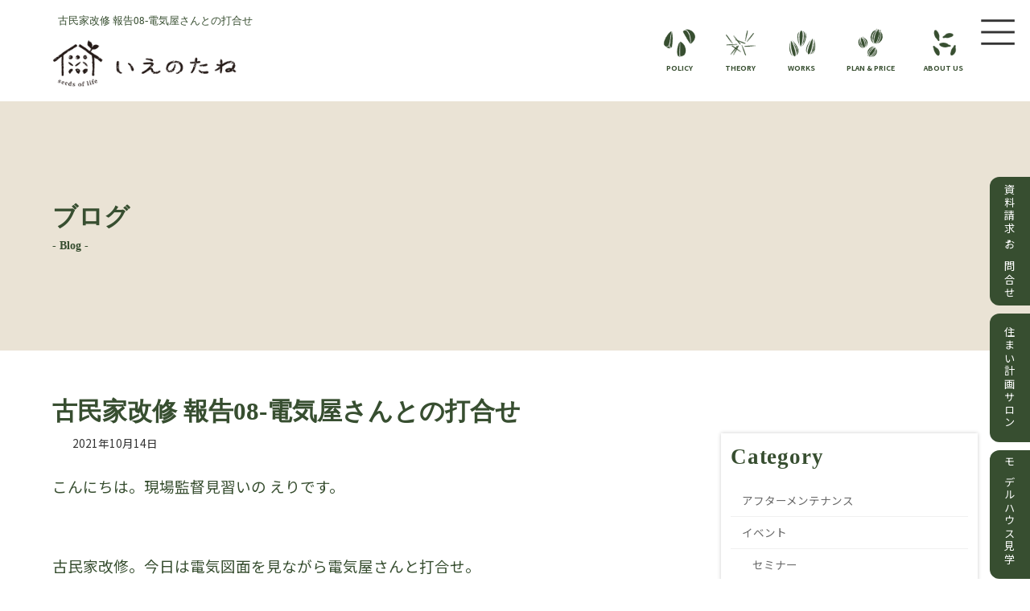

--- FILE ---
content_type: text/html; charset=UTF-8
request_url: https://besthouse.cc/211014/
body_size: 29416
content:
<!DOCTYPE html>
<html dir="ltr" lang="ja" prefix="og: https://ogp.me/ns#">
<head>
<meta charset="utf-8">
<meta http-equiv="X-UA-Compatible" content="IE=edge">
<meta name="viewport" content="width=device-width, initial-scale=1">
<!-- Google Tag Manager -->
<script>(function(w,d,s,l,i){w[l]=w[l]||[];w[l].push({'gtm.start':
new Date().getTime(),event:'gtm.js'});var f=d.getElementsByTagName(s)[0],
j=d.createElement(s),dl=l!='dataLayer'?'&l='+l:'';j.async=true;j.src=
'https://www.googletagmanager.com/gtm.js?id='+i+dl;f.parentNode.insertBefore(j,f);
})(window,document,'script','dataLayer','GTM-N3J828W');</script>
<!-- End Google Tag Manager --><title>古民家改修 報告08-電気屋さんとの打合せ | いえのたねーBest House Next</title>

		<!-- All in One SEO Pro 4.9.3 - aioseo.com -->
	<meta name="robots" content="max-image-preview:large" />
	<meta name="author" content="冨田 英里"/>
	<meta name="keywords" content="草津，栗東，守山，大津，リフォーム，リフォームの流れ，古民家改修" />
	<link rel="canonical" href="https://besthouse.cc/211014/" />
	<meta name="generator" content="All in One SEO Pro (AIOSEO) 4.9.3" />

		<!-- Global site tag (gtag.js) - Google Analytics -->
<script async src="https://www.googletagmanager.com/gtag/js?id=UA-51174412-1"></script>
<script>
 window.dataLayer = window.dataLayer || [];
 function gtag(){dataLayer.push(arguments);}
 gtag('js', new Date());

 gtag('config', 'UA-51174412-1');
</script>
		<meta property="og:locale" content="ja_JP" />
		<meta property="og:site_name" content="いえのたねーBest House Next | 滋賀の木の家専門・自然素材の家" />
		<meta property="og:type" content="article" />
		<meta property="og:title" content="古民家改修 報告08-電気屋さんとの打合せ | いえのたねーBest House Next" />
		<meta property="og:url" content="https://besthouse.cc/211014/" />
		<meta property="article:published_time" content="2021-10-14T11:42:54+00:00" />
		<meta property="article:modified_time" content="2023-05-08T11:13:48+00:00" />
		<meta name="twitter:card" content="summary" />
		<meta name="twitter:title" content="古民家改修 報告08-電気屋さんとの打合せ | いえのたねーBest House Next" />
		<script type="application/ld+json" class="aioseo-schema">
			{"@context":"https:\/\/schema.org","@graph":[{"@type":"Article","@id":"https:\/\/besthouse.cc\/211014\/#aioseo-article-6458d95bc3b0f","name":"\u53e4\u6c11\u5bb6\u6539\u4fee \u5831\u544a08-\u96fb\u6c17\u5c4b\u3055\u3093\u3068\u306e\u6253\u5408\u305b","headline":"\u53e4\u6c11\u5bb6\u6539\u4fee \u5831\u544a08-\u96fb\u6c17\u5c4b\u3055\u3093\u3068\u306e\u6253\u5408\u305b","description":"\u3053\u3093\u306b\u3061\u306f\u3002\u73fe\u5834\u76e3\u7763\u898b\u7fd2\u3044\u306e \u3048\u308a\u3067\u3059\u3002 &nbsp; \u53e4\u6c11\u5bb6\u6539\u4fee\u3002\u4eca\u65e5\u306f\u96fb\u6c17\u56f3\u9762\u3092\u898b\u306a\u304c\u3089\u96fb\u6c17\u5c4b\u3055\u3093\u3068\u6253\u5408\u305b","author":{"@type":"Person","name":"\u51a8\u7530 \u82f1\u91cc","url":"https:\/\/besthouse.cc\/author\/tomita\/"},"publisher":{"@id":"https:\/\/besthouse.cc\/#organization"},"image":{"@type":"ImageObject","url":"https:\/\/besthouse.cc\/wp-content\/uploads\/2021\/10\/3832715_s.jpg","width":640,"height":427},"datePublished":"2021-10-14T20:42:54+09:00","dateModified":"2023-05-08T20:13:48+09:00","inLanguage":"ja","articleSection":"\u30ea\u30d5\u30a9\u30fc\u30e0, \u53e4\u6c11\u5bb6, \u53e4\u6c11\u5bb6\u518d\u751f, \u5efa\u7bc9\u65e5\u8a8c, \u8349\u6d25\uff0c\u6817\u6771\uff0c\u5b88\u5c71\uff0c\u5927\u6d25\uff0c\u30ea\u30d5\u30a9\u30fc\u30e0\uff0c\u30ea\u30d5\u30a9\u30fc\u30e0\u306e\u6d41\u308c\uff0c\u53e4\u6c11\u5bb6\u6539\u4fee"},{"@type":"BreadcrumbList","@id":"https:\/\/besthouse.cc\/211014\/#breadcrumblist","itemListElement":[{"@type":"ListItem","@id":"https:\/\/besthouse.cc#listItem","position":1,"name":"\u30db\u30fc\u30e0","item":"https:\/\/besthouse.cc","nextItem":{"@type":"ListItem","@id":"https:\/\/besthouse.cc\/category\/works\/#listItem","name":"\u65bd\u5de5\u4e8b\u4f8b"}},{"@type":"ListItem","@id":"https:\/\/besthouse.cc\/category\/works\/#listItem","position":2,"name":"\u65bd\u5de5\u4e8b\u4f8b","item":"https:\/\/besthouse.cc\/category\/works\/","nextItem":{"@type":"ListItem","@id":"https:\/\/besthouse.cc\/category\/works\/%e5%8f%a4%e6%b0%91%e5%ae%b6%e5%86%8d%e7%94%9f\/#listItem","name":"\u53e4\u6c11\u5bb6\u518d\u751f"},"previousItem":{"@type":"ListItem","@id":"https:\/\/besthouse.cc#listItem","name":"\u30db\u30fc\u30e0"}},{"@type":"ListItem","@id":"https:\/\/besthouse.cc\/category\/works\/%e5%8f%a4%e6%b0%91%e5%ae%b6%e5%86%8d%e7%94%9f\/#listItem","position":3,"name":"\u53e4\u6c11\u5bb6\u518d\u751f","item":"https:\/\/besthouse.cc\/category\/works\/%e5%8f%a4%e6%b0%91%e5%ae%b6%e5%86%8d%e7%94%9f\/","nextItem":{"@type":"ListItem","@id":"https:\/\/besthouse.cc\/211014\/#listItem","name":"\u53e4\u6c11\u5bb6\u6539\u4fee \u5831\u544a08-\u96fb\u6c17\u5c4b\u3055\u3093\u3068\u306e\u6253\u5408\u305b"},"previousItem":{"@type":"ListItem","@id":"https:\/\/besthouse.cc\/category\/works\/#listItem","name":"\u65bd\u5de5\u4e8b\u4f8b"}},{"@type":"ListItem","@id":"https:\/\/besthouse.cc\/211014\/#listItem","position":4,"name":"\u53e4\u6c11\u5bb6\u6539\u4fee \u5831\u544a08-\u96fb\u6c17\u5c4b\u3055\u3093\u3068\u306e\u6253\u5408\u305b","previousItem":{"@type":"ListItem","@id":"https:\/\/besthouse.cc\/category\/works\/%e5%8f%a4%e6%b0%91%e5%ae%b6%e5%86%8d%e7%94%9f\/#listItem","name":"\u53e4\u6c11\u5bb6\u518d\u751f"}}]},{"@type":"Organization","@id":"https:\/\/besthouse.cc\/#organization","name":"\u3044\u3048\u306e\u305f\u306d-Best House Next","description":"\u6ecb\u8cc0\u306e\u6728\u306e\u5bb6\u5c02\u9580\u30fb\u81ea\u7136\u7d20\u6750\u306e\u5bb6","url":"https:\/\/besthouse.cc\/","logo":{"@type":"ImageObject","url":"https:\/\/besthouse.cc\/wp-content\/uploads\/2025\/10\/logo01.png","@id":"https:\/\/besthouse.cc\/211014\/#organizationLogo","width":276,"height":72,"caption":"\u3044\u3048\u306e\u305f\u306d"},"image":{"@id":"https:\/\/besthouse.cc\/211014\/#organizationLogo"}},{"@type":"Person","@id":"https:\/\/besthouse.cc\/author\/tomita\/#author","url":"https:\/\/besthouse.cc\/author\/tomita\/","name":"\u51a8\u7530 \u82f1\u91cc","image":{"@type":"ImageObject","@id":"https:\/\/besthouse.cc\/211014\/#authorImage","url":"https:\/\/secure.gravatar.com\/avatar\/71bf153f2b96171fbf2eaed99babe6271b65bb8622f67face0da3f7cb150c8c4?s=96&d=mm&r=g","width":96,"height":96,"caption":"\u51a8\u7530 \u82f1\u91cc"}},{"@type":"WebPage","@id":"https:\/\/besthouse.cc\/211014\/#webpage","url":"https:\/\/besthouse.cc\/211014\/","name":"\u53e4\u6c11\u5bb6\u6539\u4fee \u5831\u544a08-\u96fb\u6c17\u5c4b\u3055\u3093\u3068\u306e\u6253\u5408\u305b | \u3044\u3048\u306e\u305f\u306d\u30fcBest House Next","inLanguage":"ja","isPartOf":{"@id":"https:\/\/besthouse.cc\/#website"},"breadcrumb":{"@id":"https:\/\/besthouse.cc\/211014\/#breadcrumblist"},"author":{"@id":"https:\/\/besthouse.cc\/author\/tomita\/#author"},"creator":{"@id":"https:\/\/besthouse.cc\/author\/tomita\/#author"},"image":{"@type":"ImageObject","url":"https:\/\/besthouse.cc\/wp-content\/uploads\/2021\/10\/3832715_s.jpg","@id":"https:\/\/besthouse.cc\/211014\/#mainImage","width":640,"height":427},"primaryImageOfPage":{"@id":"https:\/\/besthouse.cc\/211014\/#mainImage"},"datePublished":"2021-10-14T20:42:54+09:00","dateModified":"2023-05-08T20:13:48+09:00"},{"@type":"WebSite","@id":"https:\/\/besthouse.cc\/#website","url":"https:\/\/besthouse.cc\/","name":"\u30d9\u30b9\u30c8\u30cf\u30a6\u30b9\u30cd\u30af\u30b9\u30c8","description":"\u6ecb\u8cc0\u306e\u6728\u306e\u5bb6\u5c02\u9580\u30fb\u81ea\u7136\u7d20\u6750\u306e\u5bb6","inLanguage":"ja","publisher":{"@id":"https:\/\/besthouse.cc\/#organization"}}]}
		</script>
		<!-- All in One SEO Pro -->

<link rel="alternate" type="application/rss+xml" title="いえのたねーBest House Next &raquo; フィード" href="https://besthouse.cc/feed/" />
<link rel="alternate" type="application/rss+xml" title="いえのたねーBest House Next &raquo; コメントフィード" href="https://besthouse.cc/comments/feed/" />
<link rel="alternate" type="application/rss+xml" title="いえのたねーBest House Next &raquo; 古民家改修 報告08-電気屋さんとの打合せ のコメントのフィード" href="https://besthouse.cc/211014/feed/" />
<link rel="alternate" title="oEmbed (JSON)" type="application/json+oembed" href="https://besthouse.cc/wp-json/oembed/1.0/embed?url=https%3A%2F%2Fbesthouse.cc%2F211014%2F" />
<link rel="alternate" title="oEmbed (XML)" type="text/xml+oembed" href="https://besthouse.cc/wp-json/oembed/1.0/embed?url=https%3A%2F%2Fbesthouse.cc%2F211014%2F&#038;format=xml" />
<meta name="description" content="こんにちは。現場監督見習いの えりです。&nbsp;古民家改修。今日は電気図面を見ながら電気屋さんと打合せ。&nbsp;「ここのコンセントは4口に増やしてください」「インターホン室内子機を廊下に移してください」と、お客さまの要望を伝えました。&nbsp;そして、1階和室のエアコン位置について相談しました。&nbsp;和室は周り三方を廊下と縁側に囲まれています。（改修前も改修後も）&nbsp;改修前" /><style id='wp-img-auto-sizes-contain-inline-css' type='text/css'>
img:is([sizes=auto i],[sizes^="auto," i]){contain-intrinsic-size:3000px 1500px}
/*# sourceURL=wp-img-auto-sizes-contain-inline-css */
</style>
<link rel='stylesheet' id='vkExUnit_common_style-css' href='https://besthouse.cc/wp-content/plugins/vk-all-in-one-expansion-unit/assets/css/vkExUnit_style.css?ver=9.113.0.1' type='text/css' media='all' />
<style id='vkExUnit_common_style-inline-css' type='text/css'>
:root {--ver_page_top_button_url:url(https://besthouse.cc/wp-content/plugins/vk-all-in-one-expansion-unit/assets/images/to-top-btn-icon.svg);}@font-face {font-weight: normal;font-style: normal;font-family: "vk_sns";src: url("https://besthouse.cc/wp-content/plugins/vk-all-in-one-expansion-unit/inc/sns/icons/fonts/vk_sns.eot?-bq20cj");src: url("https://besthouse.cc/wp-content/plugins/vk-all-in-one-expansion-unit/inc/sns/icons/fonts/vk_sns.eot?#iefix-bq20cj") format("embedded-opentype"),url("https://besthouse.cc/wp-content/plugins/vk-all-in-one-expansion-unit/inc/sns/icons/fonts/vk_sns.woff?-bq20cj") format("woff"),url("https://besthouse.cc/wp-content/plugins/vk-all-in-one-expansion-unit/inc/sns/icons/fonts/vk_sns.ttf?-bq20cj") format("truetype"),url("https://besthouse.cc/wp-content/plugins/vk-all-in-one-expansion-unit/inc/sns/icons/fonts/vk_sns.svg?-bq20cj#vk_sns") format("svg");}
/*# sourceURL=vkExUnit_common_style-inline-css */
</style>
<link rel='stylesheet' id='vk-header-top-css' href='https://besthouse.cc/wp-content/plugins/lightning-g3-pro-unit/inc/header-top/package/css/header-top.css?ver=0.1.1' type='text/css' media='all' />
<style id='wp-block-library-inline-css' type='text/css'>
:root{--wp-block-synced-color:#7a00df;--wp-block-synced-color--rgb:122,0,223;--wp-bound-block-color:var(--wp-block-synced-color);--wp-editor-canvas-background:#ddd;--wp-admin-theme-color:#007cba;--wp-admin-theme-color--rgb:0,124,186;--wp-admin-theme-color-darker-10:#006ba1;--wp-admin-theme-color-darker-10--rgb:0,107,160.5;--wp-admin-theme-color-darker-20:#005a87;--wp-admin-theme-color-darker-20--rgb:0,90,135;--wp-admin-border-width-focus:2px}@media (min-resolution:192dpi){:root{--wp-admin-border-width-focus:1.5px}}.wp-element-button{cursor:pointer}:root .has-very-light-gray-background-color{background-color:#eee}:root .has-very-dark-gray-background-color{background-color:#313131}:root .has-very-light-gray-color{color:#eee}:root .has-very-dark-gray-color{color:#313131}:root .has-vivid-green-cyan-to-vivid-cyan-blue-gradient-background{background:linear-gradient(135deg,#00d084,#0693e3)}:root .has-purple-crush-gradient-background{background:linear-gradient(135deg,#34e2e4,#4721fb 50%,#ab1dfe)}:root .has-hazy-dawn-gradient-background{background:linear-gradient(135deg,#faaca8,#dad0ec)}:root .has-subdued-olive-gradient-background{background:linear-gradient(135deg,#fafae1,#67a671)}:root .has-atomic-cream-gradient-background{background:linear-gradient(135deg,#fdd79a,#004a59)}:root .has-nightshade-gradient-background{background:linear-gradient(135deg,#330968,#31cdcf)}:root .has-midnight-gradient-background{background:linear-gradient(135deg,#020381,#2874fc)}:root{--wp--preset--font-size--normal:16px;--wp--preset--font-size--huge:42px}.has-regular-font-size{font-size:1em}.has-larger-font-size{font-size:2.625em}.has-normal-font-size{font-size:var(--wp--preset--font-size--normal)}.has-huge-font-size{font-size:var(--wp--preset--font-size--huge)}.has-text-align-center{text-align:center}.has-text-align-left{text-align:left}.has-text-align-right{text-align:right}.has-fit-text{white-space:nowrap!important}#end-resizable-editor-section{display:none}.aligncenter{clear:both}.items-justified-left{justify-content:flex-start}.items-justified-center{justify-content:center}.items-justified-right{justify-content:flex-end}.items-justified-space-between{justify-content:space-between}.screen-reader-text{border:0;clip-path:inset(50%);height:1px;margin:-1px;overflow:hidden;padding:0;position:absolute;width:1px;word-wrap:normal!important}.screen-reader-text:focus{background-color:#ddd;clip-path:none;color:#444;display:block;font-size:1em;height:auto;left:5px;line-height:normal;padding:15px 23px 14px;text-decoration:none;top:5px;width:auto;z-index:100000}html :where(.has-border-color){border-style:solid}html :where([style*=border-top-color]){border-top-style:solid}html :where([style*=border-right-color]){border-right-style:solid}html :where([style*=border-bottom-color]){border-bottom-style:solid}html :where([style*=border-left-color]){border-left-style:solid}html :where([style*=border-width]){border-style:solid}html :where([style*=border-top-width]){border-top-style:solid}html :where([style*=border-right-width]){border-right-style:solid}html :where([style*=border-bottom-width]){border-bottom-style:solid}html :where([style*=border-left-width]){border-left-style:solid}html :where(img[class*=wp-image-]){height:auto;max-width:100%}:where(figure){margin:0 0 1em}html :where(.is-position-sticky){--wp-admin--admin-bar--position-offset:var(--wp-admin--admin-bar--height,0px)}@media screen and (max-width:600px){html :where(.is-position-sticky){--wp-admin--admin-bar--position-offset:0px}}
/* VK Color Palettes */:root{ --wp--preset--color--vk-color-primary:#374e30}/* --vk-color-primary is deprecated. */:root{ --vk-color-primary: var(--wp--preset--color--vk-color-primary);}:root{ --wp--preset--color--vk-color-primary-dark:#2c3e26}/* --vk-color-primary-dark is deprecated. */:root{ --vk-color-primary-dark: var(--wp--preset--color--vk-color-primary-dark);}:root{ --wp--preset--color--vk-color-primary-vivid:#3d5635}/* --vk-color-primary-vivid is deprecated. */:root{ --vk-color-primary-vivid: var(--wp--preset--color--vk-color-primary-vivid);}:root{ --wp--preset--color--vk-color-custom-1:#fbfaf7}/* --vk-color-custom-1 is deprecated. */:root{ --vk-color-custom-1: var(--wp--preset--color--vk-color-custom-1);}:root{ --wp--preset--color--vk-color-custom-2:#f7f4ee}/* --vk-color-custom-2 is deprecated. */:root{ --vk-color-custom-2: var(--wp--preset--color--vk-color-custom-2);}:root{ --wp--preset--color--vk-color-custom-3:#eae3d5}/* --vk-color-custom-3 is deprecated. */:root{ --vk-color-custom-3: var(--wp--preset--color--vk-color-custom-3);}:root{ --wp--preset--color--vk-color-custom-4:#666666}/* --vk-color-custom-4 is deprecated. */:root{ --vk-color-custom-4: var(--wp--preset--color--vk-color-custom-4);}

/*# sourceURL=wp-block-library-inline-css */
</style><style id='wp-block-cover-inline-css' type='text/css'>
.wp-block-cover,.wp-block-cover-image{align-items:center;background-position:50%;box-sizing:border-box;display:flex;justify-content:center;min-height:430px;overflow:hidden;overflow:clip;padding:1em;position:relative}.wp-block-cover .has-background-dim:not([class*=-background-color]),.wp-block-cover-image .has-background-dim:not([class*=-background-color]),.wp-block-cover-image.has-background-dim:not([class*=-background-color]),.wp-block-cover.has-background-dim:not([class*=-background-color]){background-color:#000}.wp-block-cover .has-background-dim.has-background-gradient,.wp-block-cover-image .has-background-dim.has-background-gradient{background-color:initial}.wp-block-cover-image.has-background-dim:before,.wp-block-cover.has-background-dim:before{background-color:inherit;content:""}.wp-block-cover .wp-block-cover__background,.wp-block-cover .wp-block-cover__gradient-background,.wp-block-cover-image .wp-block-cover__background,.wp-block-cover-image .wp-block-cover__gradient-background,.wp-block-cover-image.has-background-dim:not(.has-background-gradient):before,.wp-block-cover.has-background-dim:not(.has-background-gradient):before{bottom:0;left:0;opacity:.5;position:absolute;right:0;top:0}.wp-block-cover-image.has-background-dim.has-background-dim-10 .wp-block-cover__background,.wp-block-cover-image.has-background-dim.has-background-dim-10 .wp-block-cover__gradient-background,.wp-block-cover-image.has-background-dim.has-background-dim-10:not(.has-background-gradient):before,.wp-block-cover.has-background-dim.has-background-dim-10 .wp-block-cover__background,.wp-block-cover.has-background-dim.has-background-dim-10 .wp-block-cover__gradient-background,.wp-block-cover.has-background-dim.has-background-dim-10:not(.has-background-gradient):before{opacity:.1}.wp-block-cover-image.has-background-dim.has-background-dim-20 .wp-block-cover__background,.wp-block-cover-image.has-background-dim.has-background-dim-20 .wp-block-cover__gradient-background,.wp-block-cover-image.has-background-dim.has-background-dim-20:not(.has-background-gradient):before,.wp-block-cover.has-background-dim.has-background-dim-20 .wp-block-cover__background,.wp-block-cover.has-background-dim.has-background-dim-20 .wp-block-cover__gradient-background,.wp-block-cover.has-background-dim.has-background-dim-20:not(.has-background-gradient):before{opacity:.2}.wp-block-cover-image.has-background-dim.has-background-dim-30 .wp-block-cover__background,.wp-block-cover-image.has-background-dim.has-background-dim-30 .wp-block-cover__gradient-background,.wp-block-cover-image.has-background-dim.has-background-dim-30:not(.has-background-gradient):before,.wp-block-cover.has-background-dim.has-background-dim-30 .wp-block-cover__background,.wp-block-cover.has-background-dim.has-background-dim-30 .wp-block-cover__gradient-background,.wp-block-cover.has-background-dim.has-background-dim-30:not(.has-background-gradient):before{opacity:.3}.wp-block-cover-image.has-background-dim.has-background-dim-40 .wp-block-cover__background,.wp-block-cover-image.has-background-dim.has-background-dim-40 .wp-block-cover__gradient-background,.wp-block-cover-image.has-background-dim.has-background-dim-40:not(.has-background-gradient):before,.wp-block-cover.has-background-dim.has-background-dim-40 .wp-block-cover__background,.wp-block-cover.has-background-dim.has-background-dim-40 .wp-block-cover__gradient-background,.wp-block-cover.has-background-dim.has-background-dim-40:not(.has-background-gradient):before{opacity:.4}.wp-block-cover-image.has-background-dim.has-background-dim-50 .wp-block-cover__background,.wp-block-cover-image.has-background-dim.has-background-dim-50 .wp-block-cover__gradient-background,.wp-block-cover-image.has-background-dim.has-background-dim-50:not(.has-background-gradient):before,.wp-block-cover.has-background-dim.has-background-dim-50 .wp-block-cover__background,.wp-block-cover.has-background-dim.has-background-dim-50 .wp-block-cover__gradient-background,.wp-block-cover.has-background-dim.has-background-dim-50:not(.has-background-gradient):before{opacity:.5}.wp-block-cover-image.has-background-dim.has-background-dim-60 .wp-block-cover__background,.wp-block-cover-image.has-background-dim.has-background-dim-60 .wp-block-cover__gradient-background,.wp-block-cover-image.has-background-dim.has-background-dim-60:not(.has-background-gradient):before,.wp-block-cover.has-background-dim.has-background-dim-60 .wp-block-cover__background,.wp-block-cover.has-background-dim.has-background-dim-60 .wp-block-cover__gradient-background,.wp-block-cover.has-background-dim.has-background-dim-60:not(.has-background-gradient):before{opacity:.6}.wp-block-cover-image.has-background-dim.has-background-dim-70 .wp-block-cover__background,.wp-block-cover-image.has-background-dim.has-background-dim-70 .wp-block-cover__gradient-background,.wp-block-cover-image.has-background-dim.has-background-dim-70:not(.has-background-gradient):before,.wp-block-cover.has-background-dim.has-background-dim-70 .wp-block-cover__background,.wp-block-cover.has-background-dim.has-background-dim-70 .wp-block-cover__gradient-background,.wp-block-cover.has-background-dim.has-background-dim-70:not(.has-background-gradient):before{opacity:.7}.wp-block-cover-image.has-background-dim.has-background-dim-80 .wp-block-cover__background,.wp-block-cover-image.has-background-dim.has-background-dim-80 .wp-block-cover__gradient-background,.wp-block-cover-image.has-background-dim.has-background-dim-80:not(.has-background-gradient):before,.wp-block-cover.has-background-dim.has-background-dim-80 .wp-block-cover__background,.wp-block-cover.has-background-dim.has-background-dim-80 .wp-block-cover__gradient-background,.wp-block-cover.has-background-dim.has-background-dim-80:not(.has-background-gradient):before{opacity:.8}.wp-block-cover-image.has-background-dim.has-background-dim-90 .wp-block-cover__background,.wp-block-cover-image.has-background-dim.has-background-dim-90 .wp-block-cover__gradient-background,.wp-block-cover-image.has-background-dim.has-background-dim-90:not(.has-background-gradient):before,.wp-block-cover.has-background-dim.has-background-dim-90 .wp-block-cover__background,.wp-block-cover.has-background-dim.has-background-dim-90 .wp-block-cover__gradient-background,.wp-block-cover.has-background-dim.has-background-dim-90:not(.has-background-gradient):before{opacity:.9}.wp-block-cover-image.has-background-dim.has-background-dim-100 .wp-block-cover__background,.wp-block-cover-image.has-background-dim.has-background-dim-100 .wp-block-cover__gradient-background,.wp-block-cover-image.has-background-dim.has-background-dim-100:not(.has-background-gradient):before,.wp-block-cover.has-background-dim.has-background-dim-100 .wp-block-cover__background,.wp-block-cover.has-background-dim.has-background-dim-100 .wp-block-cover__gradient-background,.wp-block-cover.has-background-dim.has-background-dim-100:not(.has-background-gradient):before{opacity:1}.wp-block-cover .wp-block-cover__background.has-background-dim.has-background-dim-0,.wp-block-cover .wp-block-cover__gradient-background.has-background-dim.has-background-dim-0,.wp-block-cover-image .wp-block-cover__background.has-background-dim.has-background-dim-0,.wp-block-cover-image .wp-block-cover__gradient-background.has-background-dim.has-background-dim-0{opacity:0}.wp-block-cover .wp-block-cover__background.has-background-dim.has-background-dim-10,.wp-block-cover .wp-block-cover__gradient-background.has-background-dim.has-background-dim-10,.wp-block-cover-image .wp-block-cover__background.has-background-dim.has-background-dim-10,.wp-block-cover-image .wp-block-cover__gradient-background.has-background-dim.has-background-dim-10{opacity:.1}.wp-block-cover .wp-block-cover__background.has-background-dim.has-background-dim-20,.wp-block-cover .wp-block-cover__gradient-background.has-background-dim.has-background-dim-20,.wp-block-cover-image .wp-block-cover__background.has-background-dim.has-background-dim-20,.wp-block-cover-image .wp-block-cover__gradient-background.has-background-dim.has-background-dim-20{opacity:.2}.wp-block-cover .wp-block-cover__background.has-background-dim.has-background-dim-30,.wp-block-cover .wp-block-cover__gradient-background.has-background-dim.has-background-dim-30,.wp-block-cover-image .wp-block-cover__background.has-background-dim.has-background-dim-30,.wp-block-cover-image .wp-block-cover__gradient-background.has-background-dim.has-background-dim-30{opacity:.3}.wp-block-cover .wp-block-cover__background.has-background-dim.has-background-dim-40,.wp-block-cover .wp-block-cover__gradient-background.has-background-dim.has-background-dim-40,.wp-block-cover-image .wp-block-cover__background.has-background-dim.has-background-dim-40,.wp-block-cover-image .wp-block-cover__gradient-background.has-background-dim.has-background-dim-40{opacity:.4}.wp-block-cover .wp-block-cover__background.has-background-dim.has-background-dim-50,.wp-block-cover .wp-block-cover__gradient-background.has-background-dim.has-background-dim-50,.wp-block-cover-image .wp-block-cover__background.has-background-dim.has-background-dim-50,.wp-block-cover-image .wp-block-cover__gradient-background.has-background-dim.has-background-dim-50{opacity:.5}.wp-block-cover .wp-block-cover__background.has-background-dim.has-background-dim-60,.wp-block-cover .wp-block-cover__gradient-background.has-background-dim.has-background-dim-60,.wp-block-cover-image .wp-block-cover__background.has-background-dim.has-background-dim-60,.wp-block-cover-image .wp-block-cover__gradient-background.has-background-dim.has-background-dim-60{opacity:.6}.wp-block-cover .wp-block-cover__background.has-background-dim.has-background-dim-70,.wp-block-cover .wp-block-cover__gradient-background.has-background-dim.has-background-dim-70,.wp-block-cover-image .wp-block-cover__background.has-background-dim.has-background-dim-70,.wp-block-cover-image .wp-block-cover__gradient-background.has-background-dim.has-background-dim-70{opacity:.7}.wp-block-cover .wp-block-cover__background.has-background-dim.has-background-dim-80,.wp-block-cover .wp-block-cover__gradient-background.has-background-dim.has-background-dim-80,.wp-block-cover-image .wp-block-cover__background.has-background-dim.has-background-dim-80,.wp-block-cover-image .wp-block-cover__gradient-background.has-background-dim.has-background-dim-80{opacity:.8}.wp-block-cover .wp-block-cover__background.has-background-dim.has-background-dim-90,.wp-block-cover .wp-block-cover__gradient-background.has-background-dim.has-background-dim-90,.wp-block-cover-image .wp-block-cover__background.has-background-dim.has-background-dim-90,.wp-block-cover-image .wp-block-cover__gradient-background.has-background-dim.has-background-dim-90{opacity:.9}.wp-block-cover .wp-block-cover__background.has-background-dim.has-background-dim-100,.wp-block-cover .wp-block-cover__gradient-background.has-background-dim.has-background-dim-100,.wp-block-cover-image .wp-block-cover__background.has-background-dim.has-background-dim-100,.wp-block-cover-image .wp-block-cover__gradient-background.has-background-dim.has-background-dim-100{opacity:1}.wp-block-cover-image.alignleft,.wp-block-cover-image.alignright,.wp-block-cover.alignleft,.wp-block-cover.alignright{max-width:420px;width:100%}.wp-block-cover-image.aligncenter,.wp-block-cover-image.alignleft,.wp-block-cover-image.alignright,.wp-block-cover.aligncenter,.wp-block-cover.alignleft,.wp-block-cover.alignright{display:flex}.wp-block-cover .wp-block-cover__inner-container,.wp-block-cover-image .wp-block-cover__inner-container{color:inherit;position:relative;width:100%}.wp-block-cover-image.is-position-top-left,.wp-block-cover.is-position-top-left{align-items:flex-start;justify-content:flex-start}.wp-block-cover-image.is-position-top-center,.wp-block-cover.is-position-top-center{align-items:flex-start;justify-content:center}.wp-block-cover-image.is-position-top-right,.wp-block-cover.is-position-top-right{align-items:flex-start;justify-content:flex-end}.wp-block-cover-image.is-position-center-left,.wp-block-cover.is-position-center-left{align-items:center;justify-content:flex-start}.wp-block-cover-image.is-position-center-center,.wp-block-cover.is-position-center-center{align-items:center;justify-content:center}.wp-block-cover-image.is-position-center-right,.wp-block-cover.is-position-center-right{align-items:center;justify-content:flex-end}.wp-block-cover-image.is-position-bottom-left,.wp-block-cover.is-position-bottom-left{align-items:flex-end;justify-content:flex-start}.wp-block-cover-image.is-position-bottom-center,.wp-block-cover.is-position-bottom-center{align-items:flex-end;justify-content:center}.wp-block-cover-image.is-position-bottom-right,.wp-block-cover.is-position-bottom-right{align-items:flex-end;justify-content:flex-end}.wp-block-cover-image.has-custom-content-position.has-custom-content-position .wp-block-cover__inner-container,.wp-block-cover.has-custom-content-position.has-custom-content-position .wp-block-cover__inner-container{margin:0}.wp-block-cover-image.has-custom-content-position.has-custom-content-position.is-position-bottom-left .wp-block-cover__inner-container,.wp-block-cover-image.has-custom-content-position.has-custom-content-position.is-position-bottom-right .wp-block-cover__inner-container,.wp-block-cover-image.has-custom-content-position.has-custom-content-position.is-position-center-left .wp-block-cover__inner-container,.wp-block-cover-image.has-custom-content-position.has-custom-content-position.is-position-center-right .wp-block-cover__inner-container,.wp-block-cover-image.has-custom-content-position.has-custom-content-position.is-position-top-left .wp-block-cover__inner-container,.wp-block-cover-image.has-custom-content-position.has-custom-content-position.is-position-top-right .wp-block-cover__inner-container,.wp-block-cover.has-custom-content-position.has-custom-content-position.is-position-bottom-left .wp-block-cover__inner-container,.wp-block-cover.has-custom-content-position.has-custom-content-position.is-position-bottom-right .wp-block-cover__inner-container,.wp-block-cover.has-custom-content-position.has-custom-content-position.is-position-center-left .wp-block-cover__inner-container,.wp-block-cover.has-custom-content-position.has-custom-content-position.is-position-center-right .wp-block-cover__inner-container,.wp-block-cover.has-custom-content-position.has-custom-content-position.is-position-top-left .wp-block-cover__inner-container,.wp-block-cover.has-custom-content-position.has-custom-content-position.is-position-top-right .wp-block-cover__inner-container{margin:0;width:auto}.wp-block-cover .wp-block-cover__image-background,.wp-block-cover video.wp-block-cover__video-background,.wp-block-cover-image .wp-block-cover__image-background,.wp-block-cover-image video.wp-block-cover__video-background{border:none;bottom:0;box-shadow:none;height:100%;left:0;margin:0;max-height:none;max-width:none;object-fit:cover;outline:none;padding:0;position:absolute;right:0;top:0;width:100%}.wp-block-cover-image.has-parallax,.wp-block-cover.has-parallax,.wp-block-cover__image-background.has-parallax,video.wp-block-cover__video-background.has-parallax{background-attachment:fixed;background-repeat:no-repeat;background-size:cover}@supports (-webkit-touch-callout:inherit){.wp-block-cover-image.has-parallax,.wp-block-cover.has-parallax,.wp-block-cover__image-background.has-parallax,video.wp-block-cover__video-background.has-parallax{background-attachment:scroll}}@media (prefers-reduced-motion:reduce){.wp-block-cover-image.has-parallax,.wp-block-cover.has-parallax,.wp-block-cover__image-background.has-parallax,video.wp-block-cover__video-background.has-parallax{background-attachment:scroll}}.wp-block-cover-image.is-repeated,.wp-block-cover.is-repeated,.wp-block-cover__image-background.is-repeated,video.wp-block-cover__video-background.is-repeated{background-repeat:repeat;background-size:auto}.wp-block-cover-image-text,.wp-block-cover-image-text a,.wp-block-cover-image-text a:active,.wp-block-cover-image-text a:focus,.wp-block-cover-image-text a:hover,.wp-block-cover-text,.wp-block-cover-text a,.wp-block-cover-text a:active,.wp-block-cover-text a:focus,.wp-block-cover-text a:hover,section.wp-block-cover-image h2,section.wp-block-cover-image h2 a,section.wp-block-cover-image h2 a:active,section.wp-block-cover-image h2 a:focus,section.wp-block-cover-image h2 a:hover{color:#fff}.wp-block-cover-image .wp-block-cover.has-left-content{justify-content:flex-start}.wp-block-cover-image .wp-block-cover.has-right-content{justify-content:flex-end}.wp-block-cover-image.has-left-content .wp-block-cover-image-text,.wp-block-cover.has-left-content .wp-block-cover-text,section.wp-block-cover-image.has-left-content>h2{margin-left:0;text-align:left}.wp-block-cover-image.has-right-content .wp-block-cover-image-text,.wp-block-cover.has-right-content .wp-block-cover-text,section.wp-block-cover-image.has-right-content>h2{margin-right:0;text-align:right}.wp-block-cover .wp-block-cover-text,.wp-block-cover-image .wp-block-cover-image-text,section.wp-block-cover-image>h2{font-size:2em;line-height:1.25;margin-bottom:0;max-width:840px;padding:.44em;text-align:center;z-index:1}:where(.wp-block-cover-image:not(.has-text-color)),:where(.wp-block-cover:not(.has-text-color)){color:#fff}:where(.wp-block-cover-image.is-light:not(.has-text-color)),:where(.wp-block-cover.is-light:not(.has-text-color)){color:#000}:root :where(.wp-block-cover h1:not(.has-text-color)),:root :where(.wp-block-cover h2:not(.has-text-color)),:root :where(.wp-block-cover h3:not(.has-text-color)),:root :where(.wp-block-cover h4:not(.has-text-color)),:root :where(.wp-block-cover h5:not(.has-text-color)),:root :where(.wp-block-cover h6:not(.has-text-color)),:root :where(.wp-block-cover p:not(.has-text-color)){color:inherit}body:not(.editor-styles-wrapper) .wp-block-cover:not(.wp-block-cover:has(.wp-block-cover__background+.wp-block-cover__inner-container)) .wp-block-cover__image-background,body:not(.editor-styles-wrapper) .wp-block-cover:not(.wp-block-cover:has(.wp-block-cover__background+.wp-block-cover__inner-container)) .wp-block-cover__video-background{z-index:0}body:not(.editor-styles-wrapper) .wp-block-cover:not(.wp-block-cover:has(.wp-block-cover__background+.wp-block-cover__inner-container)) .wp-block-cover__background,body:not(.editor-styles-wrapper) .wp-block-cover:not(.wp-block-cover:has(.wp-block-cover__background+.wp-block-cover__inner-container)) .wp-block-cover__gradient-background,body:not(.editor-styles-wrapper) .wp-block-cover:not(.wp-block-cover:has(.wp-block-cover__background+.wp-block-cover__inner-container)) .wp-block-cover__inner-container,body:not(.editor-styles-wrapper) .wp-block-cover:not(.wp-block-cover:has(.wp-block-cover__background+.wp-block-cover__inner-container)).has-background-dim:not(.has-background-gradient):before{z-index:1}.has-modal-open body:not(.editor-styles-wrapper) .wp-block-cover:not(.wp-block-cover:has(.wp-block-cover__background+.wp-block-cover__inner-container)) .wp-block-cover__inner-container{z-index:auto}
/*# sourceURL=https://besthouse.cc/wp-includes/blocks/cover/style.min.css */
</style>
<style id='wp-block-heading-inline-css' type='text/css'>
h1:where(.wp-block-heading).has-background,h2:where(.wp-block-heading).has-background,h3:where(.wp-block-heading).has-background,h4:where(.wp-block-heading).has-background,h5:where(.wp-block-heading).has-background,h6:where(.wp-block-heading).has-background{padding:1.25em 2.375em}h1.has-text-align-left[style*=writing-mode]:where([style*=vertical-lr]),h1.has-text-align-right[style*=writing-mode]:where([style*=vertical-rl]),h2.has-text-align-left[style*=writing-mode]:where([style*=vertical-lr]),h2.has-text-align-right[style*=writing-mode]:where([style*=vertical-rl]),h3.has-text-align-left[style*=writing-mode]:where([style*=vertical-lr]),h3.has-text-align-right[style*=writing-mode]:where([style*=vertical-rl]),h4.has-text-align-left[style*=writing-mode]:where([style*=vertical-lr]),h4.has-text-align-right[style*=writing-mode]:where([style*=vertical-rl]),h5.has-text-align-left[style*=writing-mode]:where([style*=vertical-lr]),h5.has-text-align-right[style*=writing-mode]:where([style*=vertical-rl]),h6.has-text-align-left[style*=writing-mode]:where([style*=vertical-lr]),h6.has-text-align-right[style*=writing-mode]:where([style*=vertical-rl]){rotate:180deg}
/*# sourceURL=https://besthouse.cc/wp-includes/blocks/heading/style.min.css */
</style>
<style id='wp-block-image-inline-css' type='text/css'>
.wp-block-image>a,.wp-block-image>figure>a{display:inline-block}.wp-block-image img{box-sizing:border-box;height:auto;max-width:100%;vertical-align:bottom}@media not (prefers-reduced-motion){.wp-block-image img.hide{visibility:hidden}.wp-block-image img.show{animation:show-content-image .4s}}.wp-block-image[style*=border-radius] img,.wp-block-image[style*=border-radius]>a{border-radius:inherit}.wp-block-image.has-custom-border img{box-sizing:border-box}.wp-block-image.aligncenter{text-align:center}.wp-block-image.alignfull>a,.wp-block-image.alignwide>a{width:100%}.wp-block-image.alignfull img,.wp-block-image.alignwide img{height:auto;width:100%}.wp-block-image .aligncenter,.wp-block-image .alignleft,.wp-block-image .alignright,.wp-block-image.aligncenter,.wp-block-image.alignleft,.wp-block-image.alignright{display:table}.wp-block-image .aligncenter>figcaption,.wp-block-image .alignleft>figcaption,.wp-block-image .alignright>figcaption,.wp-block-image.aligncenter>figcaption,.wp-block-image.alignleft>figcaption,.wp-block-image.alignright>figcaption{caption-side:bottom;display:table-caption}.wp-block-image .alignleft{float:left;margin:.5em 1em .5em 0}.wp-block-image .alignright{float:right;margin:.5em 0 .5em 1em}.wp-block-image .aligncenter{margin-left:auto;margin-right:auto}.wp-block-image :where(figcaption){margin-bottom:1em;margin-top:.5em}.wp-block-image.is-style-circle-mask img{border-radius:9999px}@supports ((-webkit-mask-image:none) or (mask-image:none)) or (-webkit-mask-image:none){.wp-block-image.is-style-circle-mask img{border-radius:0;-webkit-mask-image:url('data:image/svg+xml;utf8,<svg viewBox="0 0 100 100" xmlns="http://www.w3.org/2000/svg"><circle cx="50" cy="50" r="50"/></svg>');mask-image:url('data:image/svg+xml;utf8,<svg viewBox="0 0 100 100" xmlns="http://www.w3.org/2000/svg"><circle cx="50" cy="50" r="50"/></svg>');mask-mode:alpha;-webkit-mask-position:center;mask-position:center;-webkit-mask-repeat:no-repeat;mask-repeat:no-repeat;-webkit-mask-size:contain;mask-size:contain}}:root :where(.wp-block-image.is-style-rounded img,.wp-block-image .is-style-rounded img){border-radius:9999px}.wp-block-image figure{margin:0}.wp-lightbox-container{display:flex;flex-direction:column;position:relative}.wp-lightbox-container img{cursor:zoom-in}.wp-lightbox-container img:hover+button{opacity:1}.wp-lightbox-container button{align-items:center;backdrop-filter:blur(16px) saturate(180%);background-color:#5a5a5a40;border:none;border-radius:4px;cursor:zoom-in;display:flex;height:20px;justify-content:center;opacity:0;padding:0;position:absolute;right:16px;text-align:center;top:16px;width:20px;z-index:100}@media not (prefers-reduced-motion){.wp-lightbox-container button{transition:opacity .2s ease}}.wp-lightbox-container button:focus-visible{outline:3px auto #5a5a5a40;outline:3px auto -webkit-focus-ring-color;outline-offset:3px}.wp-lightbox-container button:hover{cursor:pointer;opacity:1}.wp-lightbox-container button:focus{opacity:1}.wp-lightbox-container button:focus,.wp-lightbox-container button:hover,.wp-lightbox-container button:not(:hover):not(:active):not(.has-background){background-color:#5a5a5a40;border:none}.wp-lightbox-overlay{box-sizing:border-box;cursor:zoom-out;height:100vh;left:0;overflow:hidden;position:fixed;top:0;visibility:hidden;width:100%;z-index:100000}.wp-lightbox-overlay .close-button{align-items:center;cursor:pointer;display:flex;justify-content:center;min-height:40px;min-width:40px;padding:0;position:absolute;right:calc(env(safe-area-inset-right) + 16px);top:calc(env(safe-area-inset-top) + 16px);z-index:5000000}.wp-lightbox-overlay .close-button:focus,.wp-lightbox-overlay .close-button:hover,.wp-lightbox-overlay .close-button:not(:hover):not(:active):not(.has-background){background:none;border:none}.wp-lightbox-overlay .lightbox-image-container{height:var(--wp--lightbox-container-height);left:50%;overflow:hidden;position:absolute;top:50%;transform:translate(-50%,-50%);transform-origin:top left;width:var(--wp--lightbox-container-width);z-index:9999999999}.wp-lightbox-overlay .wp-block-image{align-items:center;box-sizing:border-box;display:flex;height:100%;justify-content:center;margin:0;position:relative;transform-origin:0 0;width:100%;z-index:3000000}.wp-lightbox-overlay .wp-block-image img{height:var(--wp--lightbox-image-height);min-height:var(--wp--lightbox-image-height);min-width:var(--wp--lightbox-image-width);width:var(--wp--lightbox-image-width)}.wp-lightbox-overlay .wp-block-image figcaption{display:none}.wp-lightbox-overlay button{background:none;border:none}.wp-lightbox-overlay .scrim{background-color:#fff;height:100%;opacity:.9;position:absolute;width:100%;z-index:2000000}.wp-lightbox-overlay.active{visibility:visible}@media not (prefers-reduced-motion){.wp-lightbox-overlay.active{animation:turn-on-visibility .25s both}.wp-lightbox-overlay.active img{animation:turn-on-visibility .35s both}.wp-lightbox-overlay.show-closing-animation:not(.active){animation:turn-off-visibility .35s both}.wp-lightbox-overlay.show-closing-animation:not(.active) img{animation:turn-off-visibility .25s both}.wp-lightbox-overlay.zoom.active{animation:none;opacity:1;visibility:visible}.wp-lightbox-overlay.zoom.active .lightbox-image-container{animation:lightbox-zoom-in .4s}.wp-lightbox-overlay.zoom.active .lightbox-image-container img{animation:none}.wp-lightbox-overlay.zoom.active .scrim{animation:turn-on-visibility .4s forwards}.wp-lightbox-overlay.zoom.show-closing-animation:not(.active){animation:none}.wp-lightbox-overlay.zoom.show-closing-animation:not(.active) .lightbox-image-container{animation:lightbox-zoom-out .4s}.wp-lightbox-overlay.zoom.show-closing-animation:not(.active) .lightbox-image-container img{animation:none}.wp-lightbox-overlay.zoom.show-closing-animation:not(.active) .scrim{animation:turn-off-visibility .4s forwards}}@keyframes show-content-image{0%{visibility:hidden}99%{visibility:hidden}to{visibility:visible}}@keyframes turn-on-visibility{0%{opacity:0}to{opacity:1}}@keyframes turn-off-visibility{0%{opacity:1;visibility:visible}99%{opacity:0;visibility:visible}to{opacity:0;visibility:hidden}}@keyframes lightbox-zoom-in{0%{transform:translate(calc((-100vw + var(--wp--lightbox-scrollbar-width))/2 + var(--wp--lightbox-initial-left-position)),calc(-50vh + var(--wp--lightbox-initial-top-position))) scale(var(--wp--lightbox-scale))}to{transform:translate(-50%,-50%) scale(1)}}@keyframes lightbox-zoom-out{0%{transform:translate(-50%,-50%) scale(1);visibility:visible}99%{visibility:visible}to{transform:translate(calc((-100vw + var(--wp--lightbox-scrollbar-width))/2 + var(--wp--lightbox-initial-left-position)),calc(-50vh + var(--wp--lightbox-initial-top-position))) scale(var(--wp--lightbox-scale));visibility:hidden}}
/*# sourceURL=https://besthouse.cc/wp-includes/blocks/image/style.min.css */
</style>
<style id='wp-block-columns-inline-css' type='text/css'>
.wp-block-columns{box-sizing:border-box;display:flex;flex-wrap:wrap!important}@media (min-width:782px){.wp-block-columns{flex-wrap:nowrap!important}}.wp-block-columns{align-items:normal!important}.wp-block-columns.are-vertically-aligned-top{align-items:flex-start}.wp-block-columns.are-vertically-aligned-center{align-items:center}.wp-block-columns.are-vertically-aligned-bottom{align-items:flex-end}@media (max-width:781px){.wp-block-columns:not(.is-not-stacked-on-mobile)>.wp-block-column{flex-basis:100%!important}}@media (min-width:782px){.wp-block-columns:not(.is-not-stacked-on-mobile)>.wp-block-column{flex-basis:0;flex-grow:1}.wp-block-columns:not(.is-not-stacked-on-mobile)>.wp-block-column[style*=flex-basis]{flex-grow:0}}.wp-block-columns.is-not-stacked-on-mobile{flex-wrap:nowrap!important}.wp-block-columns.is-not-stacked-on-mobile>.wp-block-column{flex-basis:0;flex-grow:1}.wp-block-columns.is-not-stacked-on-mobile>.wp-block-column[style*=flex-basis]{flex-grow:0}:where(.wp-block-columns){margin-bottom:1.75em}:where(.wp-block-columns.has-background){padding:1.25em 2.375em}.wp-block-column{flex-grow:1;min-width:0;overflow-wrap:break-word;word-break:break-word}.wp-block-column.is-vertically-aligned-top{align-self:flex-start}.wp-block-column.is-vertically-aligned-center{align-self:center}.wp-block-column.is-vertically-aligned-bottom{align-self:flex-end}.wp-block-column.is-vertically-aligned-stretch{align-self:stretch}.wp-block-column.is-vertically-aligned-bottom,.wp-block-column.is-vertically-aligned-center,.wp-block-column.is-vertically-aligned-top{width:100%}
/*# sourceURL=https://besthouse.cc/wp-includes/blocks/columns/style.min.css */
</style>
<style id='wp-block-group-inline-css' type='text/css'>
.wp-block-group{box-sizing:border-box}:where(.wp-block-group.wp-block-group-is-layout-constrained){position:relative}
/*# sourceURL=https://besthouse.cc/wp-includes/blocks/group/style.min.css */
</style>
<style id='wp-block-paragraph-inline-css' type='text/css'>
.is-small-text{font-size:.875em}.is-regular-text{font-size:1em}.is-large-text{font-size:2.25em}.is-larger-text{font-size:3em}.has-drop-cap:not(:focus):first-letter{float:left;font-size:8.4em;font-style:normal;font-weight:100;line-height:.68;margin:.05em .1em 0 0;text-transform:uppercase}body.rtl .has-drop-cap:not(:focus):first-letter{float:none;margin-left:.1em}p.has-drop-cap.has-background{overflow:hidden}:root :where(p.has-background){padding:1.25em 2.375em}:where(p.has-text-color:not(.has-link-color)) a{color:inherit}p.has-text-align-left[style*="writing-mode:vertical-lr"],p.has-text-align-right[style*="writing-mode:vertical-rl"]{rotate:180deg}
/*# sourceURL=https://besthouse.cc/wp-includes/blocks/paragraph/style.min.css */
</style>
<style id='wp-block-spacer-inline-css' type='text/css'>
.wp-block-spacer{clear:both}
/*# sourceURL=https://besthouse.cc/wp-includes/blocks/spacer/style.min.css */
</style>
<style id='global-styles-inline-css' type='text/css'>
:root{--wp--preset--aspect-ratio--square: 1;--wp--preset--aspect-ratio--4-3: 4/3;--wp--preset--aspect-ratio--3-4: 3/4;--wp--preset--aspect-ratio--3-2: 3/2;--wp--preset--aspect-ratio--2-3: 2/3;--wp--preset--aspect-ratio--16-9: 16/9;--wp--preset--aspect-ratio--9-16: 9/16;--wp--preset--color--black: #000000;--wp--preset--color--cyan-bluish-gray: #abb8c3;--wp--preset--color--white: #ffffff;--wp--preset--color--pale-pink: #f78da7;--wp--preset--color--vivid-red: #cf2e2e;--wp--preset--color--luminous-vivid-orange: #ff6900;--wp--preset--color--luminous-vivid-amber: #fcb900;--wp--preset--color--light-green-cyan: #7bdcb5;--wp--preset--color--vivid-green-cyan: #00d084;--wp--preset--color--pale-cyan-blue: #8ed1fc;--wp--preset--color--vivid-cyan-blue: #0693e3;--wp--preset--color--vivid-purple: #9b51e0;--wp--preset--color--vk-color-primary: #374e30;--wp--preset--color--vk-color-primary-dark: #2c3e26;--wp--preset--color--vk-color-primary-vivid: #3d5635;--wp--preset--color--vk-color-custom-1: #fbfaf7;--wp--preset--color--vk-color-custom-2: #f7f4ee;--wp--preset--color--vk-color-custom-3: #eae3d5;--wp--preset--color--vk-color-custom-4: #666666;--wp--preset--gradient--vivid-cyan-blue-to-vivid-purple: linear-gradient(135deg,rgb(6,147,227) 0%,rgb(155,81,224) 100%);--wp--preset--gradient--light-green-cyan-to-vivid-green-cyan: linear-gradient(135deg,rgb(122,220,180) 0%,rgb(0,208,130) 100%);--wp--preset--gradient--luminous-vivid-amber-to-luminous-vivid-orange: linear-gradient(135deg,rgb(252,185,0) 0%,rgb(255,105,0) 100%);--wp--preset--gradient--luminous-vivid-orange-to-vivid-red: linear-gradient(135deg,rgb(255,105,0) 0%,rgb(207,46,46) 100%);--wp--preset--gradient--very-light-gray-to-cyan-bluish-gray: linear-gradient(135deg,rgb(238,238,238) 0%,rgb(169,184,195) 100%);--wp--preset--gradient--cool-to-warm-spectrum: linear-gradient(135deg,rgb(74,234,220) 0%,rgb(151,120,209) 20%,rgb(207,42,186) 40%,rgb(238,44,130) 60%,rgb(251,105,98) 80%,rgb(254,248,76) 100%);--wp--preset--gradient--blush-light-purple: linear-gradient(135deg,rgb(255,206,236) 0%,rgb(152,150,240) 100%);--wp--preset--gradient--blush-bordeaux: linear-gradient(135deg,rgb(254,205,165) 0%,rgb(254,45,45) 50%,rgb(107,0,62) 100%);--wp--preset--gradient--luminous-dusk: linear-gradient(135deg,rgb(255,203,112) 0%,rgb(199,81,192) 50%,rgb(65,88,208) 100%);--wp--preset--gradient--pale-ocean: linear-gradient(135deg,rgb(255,245,203) 0%,rgb(182,227,212) 50%,rgb(51,167,181) 100%);--wp--preset--gradient--electric-grass: linear-gradient(135deg,rgb(202,248,128) 0%,rgb(113,206,126) 100%);--wp--preset--gradient--midnight: linear-gradient(135deg,rgb(2,3,129) 0%,rgb(40,116,252) 100%);--wp--preset--gradient--vivid-green-cyan-to-vivid-cyan-blue: linear-gradient(135deg,rgba(0,208,132,1) 0%,rgba(6,147,227,1) 100%);--wp--preset--font-size--small: 0.875rem;--wp--preset--font-size--medium: 20px;--wp--preset--font-size--large: 1.5rem;--wp--preset--font-size--x-large: 42px;--wp--preset--font-size--regular: 1rem;--wp--preset--font-size--huge: 2.25rem;--wp--preset--spacing--20: 0.44rem;--wp--preset--spacing--30: var(--vk-margin-xs, 0.75rem);--wp--preset--spacing--40: var(--vk-margin-sm, 1.5rem);--wp--preset--spacing--50: var(--vk-margin-md, 2.4rem);--wp--preset--spacing--60: var(--vk-margin-lg, 4rem);--wp--preset--spacing--70: var(--vk-margin-xl, 6rem);--wp--preset--spacing--80: 5.06rem;--wp--preset--shadow--natural: 6px 6px 9px rgba(0, 0, 0, 0.2);--wp--preset--shadow--deep: 12px 12px 50px rgba(0, 0, 0, 0.4);--wp--preset--shadow--sharp: 6px 6px 0px rgba(0, 0, 0, 0.2);--wp--preset--shadow--outlined: 6px 6px 0px -3px rgb(255, 255, 255), 6px 6px rgb(0, 0, 0);--wp--preset--shadow--crisp: 6px 6px 0px rgb(0, 0, 0);}:root { --wp--style--global--content-size: calc( var(--vk-width-container) - var(--vk-width-container-padding) * 2 );--wp--style--global--wide-size: calc( var(--vk-width-container) - var(--vk-width-container-padding) * 2 + ( 100vw - ( var(--vk-width-container) - var(--vk-width-container-padding) * 2 ) ) / 2 ); }:where(body) { margin: 0; }.wp-site-blocks > .alignleft { float: left; margin-right: 2em; }.wp-site-blocks > .alignright { float: right; margin-left: 2em; }.wp-site-blocks > .aligncenter { justify-content: center; margin-left: auto; margin-right: auto; }:where(.wp-site-blocks) > * { margin-block-start: 24px; margin-block-end: 0; }:where(.wp-site-blocks) > :first-child { margin-block-start: 0; }:where(.wp-site-blocks) > :last-child { margin-block-end: 0; }:root { --wp--style--block-gap: 24px; }:root :where(.is-layout-flow) > :first-child{margin-block-start: 0;}:root :where(.is-layout-flow) > :last-child{margin-block-end: 0;}:root :where(.is-layout-flow) > *{margin-block-start: 24px;margin-block-end: 0;}:root :where(.is-layout-constrained) > :first-child{margin-block-start: 0;}:root :where(.is-layout-constrained) > :last-child{margin-block-end: 0;}:root :where(.is-layout-constrained) > *{margin-block-start: 24px;margin-block-end: 0;}:root :where(.is-layout-flex){gap: 24px;}:root :where(.is-layout-grid){gap: 24px;}.is-layout-flow > .alignleft{float: left;margin-inline-start: 0;margin-inline-end: 2em;}.is-layout-flow > .alignright{float: right;margin-inline-start: 2em;margin-inline-end: 0;}.is-layout-flow > .aligncenter{margin-left: auto !important;margin-right: auto !important;}.is-layout-constrained > .alignleft{float: left;margin-inline-start: 0;margin-inline-end: 2em;}.is-layout-constrained > .alignright{float: right;margin-inline-start: 2em;margin-inline-end: 0;}.is-layout-constrained > .aligncenter{margin-left: auto !important;margin-right: auto !important;}.is-layout-constrained > :where(:not(.alignleft):not(.alignright):not(.alignfull)){max-width: var(--wp--style--global--content-size);margin-left: auto !important;margin-right: auto !important;}.is-layout-constrained > .alignwide{max-width: var(--wp--style--global--wide-size);}body .is-layout-flex{display: flex;}.is-layout-flex{flex-wrap: wrap;align-items: center;}.is-layout-flex > :is(*, div){margin: 0;}body .is-layout-grid{display: grid;}.is-layout-grid > :is(*, div){margin: 0;}body{padding-top: 0px;padding-right: 0px;padding-bottom: 0px;padding-left: 0px;}a:where(:not(.wp-element-button)){text-decoration: underline;}:root :where(.wp-element-button, .wp-block-button__link){background-color: #32373c;border-width: 0;color: #fff;font-family: inherit;font-size: inherit;font-style: inherit;font-weight: inherit;letter-spacing: inherit;line-height: inherit;padding-top: calc(0.667em + 2px);padding-right: calc(1.333em + 2px);padding-bottom: calc(0.667em + 2px);padding-left: calc(1.333em + 2px);text-decoration: none;text-transform: inherit;}.has-black-color{color: var(--wp--preset--color--black) !important;}.has-cyan-bluish-gray-color{color: var(--wp--preset--color--cyan-bluish-gray) !important;}.has-white-color{color: var(--wp--preset--color--white) !important;}.has-pale-pink-color{color: var(--wp--preset--color--pale-pink) !important;}.has-vivid-red-color{color: var(--wp--preset--color--vivid-red) !important;}.has-luminous-vivid-orange-color{color: var(--wp--preset--color--luminous-vivid-orange) !important;}.has-luminous-vivid-amber-color{color: var(--wp--preset--color--luminous-vivid-amber) !important;}.has-light-green-cyan-color{color: var(--wp--preset--color--light-green-cyan) !important;}.has-vivid-green-cyan-color{color: var(--wp--preset--color--vivid-green-cyan) !important;}.has-pale-cyan-blue-color{color: var(--wp--preset--color--pale-cyan-blue) !important;}.has-vivid-cyan-blue-color{color: var(--wp--preset--color--vivid-cyan-blue) !important;}.has-vivid-purple-color{color: var(--wp--preset--color--vivid-purple) !important;}.has-vk-color-primary-color{color: var(--wp--preset--color--vk-color-primary) !important;}.has-vk-color-primary-dark-color{color: var(--wp--preset--color--vk-color-primary-dark) !important;}.has-vk-color-primary-vivid-color{color: var(--wp--preset--color--vk-color-primary-vivid) !important;}.has-vk-color-custom-1-color{color: var(--wp--preset--color--vk-color-custom-1) !important;}.has-vk-color-custom-2-color{color: var(--wp--preset--color--vk-color-custom-2) !important;}.has-vk-color-custom-3-color{color: var(--wp--preset--color--vk-color-custom-3) !important;}.has-vk-color-custom-4-color{color: var(--wp--preset--color--vk-color-custom-4) !important;}.has-black-background-color{background-color: var(--wp--preset--color--black) !important;}.has-cyan-bluish-gray-background-color{background-color: var(--wp--preset--color--cyan-bluish-gray) !important;}.has-white-background-color{background-color: var(--wp--preset--color--white) !important;}.has-pale-pink-background-color{background-color: var(--wp--preset--color--pale-pink) !important;}.has-vivid-red-background-color{background-color: var(--wp--preset--color--vivid-red) !important;}.has-luminous-vivid-orange-background-color{background-color: var(--wp--preset--color--luminous-vivid-orange) !important;}.has-luminous-vivid-amber-background-color{background-color: var(--wp--preset--color--luminous-vivid-amber) !important;}.has-light-green-cyan-background-color{background-color: var(--wp--preset--color--light-green-cyan) !important;}.has-vivid-green-cyan-background-color{background-color: var(--wp--preset--color--vivid-green-cyan) !important;}.has-pale-cyan-blue-background-color{background-color: var(--wp--preset--color--pale-cyan-blue) !important;}.has-vivid-cyan-blue-background-color{background-color: var(--wp--preset--color--vivid-cyan-blue) !important;}.has-vivid-purple-background-color{background-color: var(--wp--preset--color--vivid-purple) !important;}.has-vk-color-primary-background-color{background-color: var(--wp--preset--color--vk-color-primary) !important;}.has-vk-color-primary-dark-background-color{background-color: var(--wp--preset--color--vk-color-primary-dark) !important;}.has-vk-color-primary-vivid-background-color{background-color: var(--wp--preset--color--vk-color-primary-vivid) !important;}.has-vk-color-custom-1-background-color{background-color: var(--wp--preset--color--vk-color-custom-1) !important;}.has-vk-color-custom-2-background-color{background-color: var(--wp--preset--color--vk-color-custom-2) !important;}.has-vk-color-custom-3-background-color{background-color: var(--wp--preset--color--vk-color-custom-3) !important;}.has-vk-color-custom-4-background-color{background-color: var(--wp--preset--color--vk-color-custom-4) !important;}.has-black-border-color{border-color: var(--wp--preset--color--black) !important;}.has-cyan-bluish-gray-border-color{border-color: var(--wp--preset--color--cyan-bluish-gray) !important;}.has-white-border-color{border-color: var(--wp--preset--color--white) !important;}.has-pale-pink-border-color{border-color: var(--wp--preset--color--pale-pink) !important;}.has-vivid-red-border-color{border-color: var(--wp--preset--color--vivid-red) !important;}.has-luminous-vivid-orange-border-color{border-color: var(--wp--preset--color--luminous-vivid-orange) !important;}.has-luminous-vivid-amber-border-color{border-color: var(--wp--preset--color--luminous-vivid-amber) !important;}.has-light-green-cyan-border-color{border-color: var(--wp--preset--color--light-green-cyan) !important;}.has-vivid-green-cyan-border-color{border-color: var(--wp--preset--color--vivid-green-cyan) !important;}.has-pale-cyan-blue-border-color{border-color: var(--wp--preset--color--pale-cyan-blue) !important;}.has-vivid-cyan-blue-border-color{border-color: var(--wp--preset--color--vivid-cyan-blue) !important;}.has-vivid-purple-border-color{border-color: var(--wp--preset--color--vivid-purple) !important;}.has-vk-color-primary-border-color{border-color: var(--wp--preset--color--vk-color-primary) !important;}.has-vk-color-primary-dark-border-color{border-color: var(--wp--preset--color--vk-color-primary-dark) !important;}.has-vk-color-primary-vivid-border-color{border-color: var(--wp--preset--color--vk-color-primary-vivid) !important;}.has-vk-color-custom-1-border-color{border-color: var(--wp--preset--color--vk-color-custom-1) !important;}.has-vk-color-custom-2-border-color{border-color: var(--wp--preset--color--vk-color-custom-2) !important;}.has-vk-color-custom-3-border-color{border-color: var(--wp--preset--color--vk-color-custom-3) !important;}.has-vk-color-custom-4-border-color{border-color: var(--wp--preset--color--vk-color-custom-4) !important;}.has-vivid-cyan-blue-to-vivid-purple-gradient-background{background: var(--wp--preset--gradient--vivid-cyan-blue-to-vivid-purple) !important;}.has-light-green-cyan-to-vivid-green-cyan-gradient-background{background: var(--wp--preset--gradient--light-green-cyan-to-vivid-green-cyan) !important;}.has-luminous-vivid-amber-to-luminous-vivid-orange-gradient-background{background: var(--wp--preset--gradient--luminous-vivid-amber-to-luminous-vivid-orange) !important;}.has-luminous-vivid-orange-to-vivid-red-gradient-background{background: var(--wp--preset--gradient--luminous-vivid-orange-to-vivid-red) !important;}.has-very-light-gray-to-cyan-bluish-gray-gradient-background{background: var(--wp--preset--gradient--very-light-gray-to-cyan-bluish-gray) !important;}.has-cool-to-warm-spectrum-gradient-background{background: var(--wp--preset--gradient--cool-to-warm-spectrum) !important;}.has-blush-light-purple-gradient-background{background: var(--wp--preset--gradient--blush-light-purple) !important;}.has-blush-bordeaux-gradient-background{background: var(--wp--preset--gradient--blush-bordeaux) !important;}.has-luminous-dusk-gradient-background{background: var(--wp--preset--gradient--luminous-dusk) !important;}.has-pale-ocean-gradient-background{background: var(--wp--preset--gradient--pale-ocean) !important;}.has-electric-grass-gradient-background{background: var(--wp--preset--gradient--electric-grass) !important;}.has-midnight-gradient-background{background: var(--wp--preset--gradient--midnight) !important;}.has-vivid-green-cyan-to-vivid-cyan-blue-gradient-background{background: var(--wp--preset--gradient--vivid-green-cyan-to-vivid-cyan-blue) !important;}.has-small-font-size{font-size: var(--wp--preset--font-size--small) !important;}.has-medium-font-size{font-size: var(--wp--preset--font-size--medium) !important;}.has-large-font-size{font-size: var(--wp--preset--font-size--large) !important;}.has-x-large-font-size{font-size: var(--wp--preset--font-size--x-large) !important;}.has-regular-font-size{font-size: var(--wp--preset--font-size--regular) !important;}.has-huge-font-size{font-size: var(--wp--preset--font-size--huge) !important;}
/*# sourceURL=global-styles-inline-css */
</style>
<style id='core-block-supports-inline-css' type='text/css'>
.wp-container-core-group-is-layout-23b1a4dc > .alignfull{margin-right:calc(var(--wp--preset--spacing--30) * -1);margin-left:calc(var(--wp--preset--spacing--30) * -1);}.wp-elements-7dbf62c7ad2cba52b01a6d7770904966 a:where(:not(.wp-element-button)){color:var(--wp--preset--color--vk-color-primary);}.wp-container-core-columns-is-layout-28f84493{flex-wrap:nowrap;}.wp-elements-de081ba310c8dd870f6d16f0215c6ca3 a:where(:not(.wp-element-button)){color:var(--wp--preset--color--white);}.wp-elements-8381a87ea6f4ff36c2318ea9a59d0dae a:where(:not(.wp-element-button)){color:var(--wp--preset--color--white);}.wp-elements-4c1d46927317bac77f5cb2e6716d59cb a:where(:not(.wp-element-button)){color:var(--wp--preset--color--vk-color-primary);}.wp-elements-14b6731bc9404979176c86ca831c593a a:where(:not(.wp-element-button)){color:var(--wp--preset--color--white);}.wp-elements-adbe3fb55ce2e7adad9347aa82b28167 a:where(:not(.wp-element-button)){color:var(--wp--preset--color--white);}.wp-elements-f7af1f8e3a18871f9a2a893232945e77 a:where(:not(.wp-element-button)){color:var(--wp--preset--color--white);}.wp-elements-1f9ebc1e46aa9112d1d678f5303a0645 a:where(:not(.wp-element-button)){color:var(--wp--preset--color--white);}.wp-container-core-columns-is-layout-74e2db4f{flex-wrap:nowrap;}.wp-container-core-columns-is-layout-d7d455e7{flex-wrap:nowrap;}.wp-elements-52f6dc7cf623cdfebd3b7b9b0c998db5 a:where(:not(.wp-element-button)){color:var(--wp--preset--color--white);}.wp-elements-1007eb8b5488aadc5f5f8451ad2cb9f4 a:where(:not(.wp-element-button)){color:var(--wp--preset--color--white);}.wp-elements-217f388bb19d38caeceb20f9b6bbc2af a:where(:not(.wp-element-button)){color:var(--wp--preset--color--white);}
/*# sourceURL=core-block-supports-inline-css */
</style>

<link rel='stylesheet' id='vk-swiper-style-css' href='https://besthouse.cc/wp-content/plugins/vk-blocks-pro/vendor/vektor-inc/vk-swiper/src/assets/css/swiper-bundle.min.css?ver=11.0.2' type='text/css' media='all' />
<link rel='stylesheet' id='lightning-common-style-css' href='https://besthouse.cc/wp-content/themes/lightning/_g3/assets/css/style-theme-json.css?ver=15.33.0' type='text/css' media='all' />
<style id='lightning-common-style-inline-css' type='text/css'>
/* Lightning */:root {--vk-color-primary:#374e30;--vk-color-primary-dark:#2c3e26;--vk-color-primary-vivid:#3d5635;--g_nav_main_acc_icon_open_url:url(https://besthouse.cc/wp-content/themes/lightning/_g3/inc/vk-mobile-nav/package/images/vk-menu-acc-icon-open-black.svg);--g_nav_main_acc_icon_close_url: url(https://besthouse.cc/wp-content/themes/lightning/_g3/inc/vk-mobile-nav/package/images/vk-menu-close-black.svg);--g_nav_sub_acc_icon_open_url: url(https://besthouse.cc/wp-content/themes/lightning/_g3/inc/vk-mobile-nav/package/images/vk-menu-acc-icon-open-white.svg);--g_nav_sub_acc_icon_close_url: url(https://besthouse.cc/wp-content/themes/lightning/_g3/inc/vk-mobile-nav/package/images/vk-menu-close-white.svg);}
:root{--swiper-navigation-color: #fff;}
/* Lightning Container Size */@media (min-width: 1200px){:root{--vk-width-container : 1180px;}.container {max-width: 1180px;}}:root {--vk-size-text: 15.5px;}.main-section {--vk-color-text-link: #374e30;--vk-color-text-link-hover: #666666;}
/* vk-mobile-nav */:root {--vk-mobile-nav-menu-btn-bg-src: url("https://besthouse.cc/wp-content/themes/lightning/_g3/inc/vk-mobile-nav/package/images/vk-menu-btn-black.svg");--vk-mobile-nav-menu-btn-close-bg-src: url("https://besthouse.cc/wp-content/themes/lightning/_g3/inc/vk-mobile-nav/package/images/vk-menu-close-black.svg");--vk-menu-acc-icon-open-black-bg-src: url("https://besthouse.cc/wp-content/themes/lightning/_g3/inc/vk-mobile-nav/package/images/vk-menu-acc-icon-open-black.svg");--vk-menu-acc-icon-open-white-bg-src: url("https://besthouse.cc/wp-content/themes/lightning/_g3/inc/vk-mobile-nav/package/images/vk-menu-acc-icon-open-white.svg");--vk-menu-acc-icon-close-black-bg-src: url("https://besthouse.cc/wp-content/themes/lightning/_g3/inc/vk-mobile-nav/package/images/vk-menu-close-black.svg");--vk-menu-acc-icon-close-white-bg-src: url("https://besthouse.cc/wp-content/themes/lightning/_g3/inc/vk-mobile-nav/package/images/vk-menu-close-white.svg");}
/*# sourceURL=lightning-common-style-inline-css */
</style>
<link rel='stylesheet' id='lightning-design-style-css' href='https://besthouse.cc/wp-content/themes/lightning/_g3/design-skin/origin3/css/style.css?ver=15.33.0' type='text/css' media='all' />
<style id='lightning-design-style-inline-css' type='text/css'>
.tagcloud a:before { font-family: "Font Awesome 7 Free";content: "\f02b";font-weight: bold; }
/* Pro Title Design */ h2,.main-section .cart_totals h2,h2.main-section-title { color:var(--vk-color-text-body);background-color:unset;position: relative;border:none;padding:unset;margin-left: auto;margin-right: auto;border-radius:unset;outline: unset;outline-offset: unset;box-shadow: unset;content:none;overflow: unset;text-align:left;}h2 a,.main-section .cart_totals h2 a,h2.main-section-title a { color:var(--vk-color-text-body);}h2::before,.main-section .cart_totals h2::before,h2.main-section-title::before { color:var(--vk-color-text-body);background-color:unset;position: relative;border:none;padding:unset;margin-left: auto;margin-right: auto;border-radius:unset;outline: unset;outline-offset: unset;box-shadow: unset;content:none;overflow: unset;}h2::after,.main-section .cart_totals h2::after,h2.main-section-title::after { color:var(--vk-color-text-body);background-color:unset;position: relative;border:none;padding:unset;margin-left: auto;margin-right: auto;border-radius:unset;outline: unset;outline-offset: unset;box-shadow: unset;content:none;overflow: unset;}.sub-section .sub-section-title,.site-body-bottom .sub-section-title { color:var(--vk-color-text-body);background-color:unset;position: relative;border:none;padding:unset;margin-left: auto;margin-right: auto;border-radius:unset;outline: unset;outline-offset: unset;box-shadow: unset;content:none;overflow: unset;text-align:left;}.sub-section .sub-section-title a,.site-body-bottom .sub-section-title a { color:var(--vk-color-text-body);}.sub-section .sub-section-title::before,.site-body-bottom .sub-section-title::before { color:var(--vk-color-text-body);background-color:unset;position: relative;border:none;padding:unset;margin-left: auto;margin-right: auto;border-radius:unset;outline: unset;outline-offset: unset;box-shadow: unset;content:none;overflow: unset;}.sub-section .sub-section-title::after,.site-body-bottom .sub-section-title::after { color:var(--vk-color-text-body);background-color:unset;position: relative;border:none;padding:unset;margin-left: auto;margin-right: auto;border-radius:unset;outline: unset;outline-offset: unset;box-shadow: unset;content:none;overflow: unset;}.site-footer .site-footer-title { color:var(--vk-color-text-body);background-color:unset;position: relative;border:none;padding:unset;margin-left: auto;margin-right: auto;border-radius:unset;outline: unset;outline-offset: unset;box-shadow: unset;content:none;overflow: unset;text-align:left;}.site-footer .site-footer-title a { color:var(--vk-color-text-body);}.site-footer .site-footer-title::before { color:var(--vk-color-text-body);background-color:unset;position: relative;border:none;padding:unset;margin-left: auto;margin-right: auto;border-radius:unset;outline: unset;outline-offset: unset;box-shadow: unset;content:none;overflow: unset;}.site-footer .site-footer-title::after { color:var(--vk-color-text-body);background-color:unset;position: relative;border:none;padding:unset;margin-left: auto;margin-right: auto;border-radius:unset;outline: unset;outline-offset: unset;box-shadow: unset;content:none;overflow: unset;}h3 { color:var(--vk-color-text-body);background-color:unset;position: relative;border:none;padding:unset;margin-left: auto;margin-right: auto;border-radius:unset;outline: unset;outline-offset: unset;box-shadow: unset;content:none;overflow: unset;text-align:left;}h3 a { color:var(--vk-color-text-body);}h3::before { color:var(--vk-color-text-body);background-color:unset;position: relative;border:none;padding:unset;margin-left: auto;margin-right: auto;border-radius:unset;outline: unset;outline-offset: unset;box-shadow: unset;content:none;overflow: unset;}h3::after { color:var(--vk-color-text-body);background-color:unset;position: relative;border:none;padding:unset;margin-left: auto;margin-right: auto;border-radius:unset;outline: unset;outline-offset: unset;box-shadow: unset;content:none;overflow: unset;}h4,.veu_sitemap h4 { color:var(--vk-color-text-body);background-color:unset;position: relative;border:none;padding:unset;margin-left: auto;margin-right: auto;border-radius:unset;outline: unset;outline-offset: unset;box-shadow: unset;content:none;overflow: unset;text-align:left;}h4 a,.veu_sitemap h4 a { color:var(--vk-color-text-body);}h4::before,.veu_sitemap h4::before { color:var(--vk-color-text-body);background-color:unset;position: relative;border:none;padding:unset;margin-left: auto;margin-right: auto;border-radius:unset;outline: unset;outline-offset: unset;box-shadow: unset;content:none;overflow: unset;}h4::after,.veu_sitemap h4::after { color:var(--vk-color-text-body);background-color:unset;position: relative;border:none;padding:unset;margin-left: auto;margin-right: auto;border-radius:unset;outline: unset;outline-offset: unset;box-shadow: unset;content:none;overflow: unset;}h5 { color:var(--vk-color-text-body);background-color:unset;position: relative;border:none;padding:unset;margin-left: auto;margin-right: auto;border-radius:unset;outline: unset;outline-offset: unset;box-shadow: unset;content:none;overflow: unset;text-align:left;}h5 a { color:var(--vk-color-text-body);}h5::before { color:var(--vk-color-text-body);background-color:unset;position: relative;border:none;padding:unset;margin-left: auto;margin-right: auto;border-radius:unset;outline: unset;outline-offset: unset;box-shadow: unset;content:none;overflow: unset;}h5::after { color:var(--vk-color-text-body);background-color:unset;position: relative;border:none;padding:unset;margin-left: auto;margin-right: auto;border-radius:unset;outline: unset;outline-offset: unset;box-shadow: unset;content:none;overflow: unset;}h6 { color:var(--vk-color-text-body);background-color:unset;position: relative;border:none;padding:unset;margin-left: auto;margin-right: auto;border-radius:unset;outline: unset;outline-offset: unset;box-shadow: unset;content:none;overflow: unset;text-align:left;}h6 a { color:var(--vk-color-text-body);}h6::before { color:var(--vk-color-text-body);background-color:unset;position: relative;border:none;padding:unset;margin-left: auto;margin-right: auto;border-radius:unset;outline: unset;outline-offset: unset;box-shadow: unset;content:none;overflow: unset;}h6::after { color:var(--vk-color-text-body);background-color:unset;position: relative;border:none;padding:unset;margin-left: auto;margin-right: auto;border-radius:unset;outline: unset;outline-offset: unset;box-shadow: unset;content:none;overflow: unset;}
/* Font switch */h1,h2,h3,h4,h5,h6,.page-header-title{ font-family:Hiragino Mincho ProN,"游明朝",serif;font-display: swap;}body{ font-family:"Noto Sans JP",sans-serif;font-weight:400;font-display: swap;}
/* page header */.page-header{ position:relative;color:#374e30;text-align:left;min-height:20rem;}.page-header::before{content:"";position:absolute;top:0;left:0;background-color:#eae3d5;opacity:1;width:100%;height:100%;}
/* Single Page Setting */.page-header .entry-meta-item-updated,.entry-header .entry-meta-item-updated { display:none; }.page-header .entry-meta-item-author,.entry-header .entry-meta-item-author { display:none; }
/*# sourceURL=lightning-design-style-inline-css */
</style>
<link rel='preload' id='vk-blog-card-css-preload' href='https://besthouse.cc/wp-content/themes/lightning/_g3/inc/vk-wp-oembed-blog-card/package/css/blog-card.css?ver=6.9' as='style' onload="this.onload=null;this.rel='stylesheet'"/>
<link rel='stylesheet' id='vk-blog-card-css' href='https://besthouse.cc/wp-content/themes/lightning/_g3/inc/vk-wp-oembed-blog-card/package/css/blog-card.css?ver=6.9' media='print' onload="this.media='all'; this.onload=null;">
<link rel='stylesheet' id='vk-blocks-build-css-css' href='https://besthouse.cc/wp-content/plugins/vk-blocks-pro/build/block-build.css?ver=1.115.2.0' type='text/css' media='all' />
<style id='vk-blocks-build-css-inline-css' type='text/css'>

	:root {
		--vk_image-mask-circle: url(https://besthouse.cc/wp-content/plugins/vk-blocks-pro/inc/vk-blocks/images/circle.svg);
		--vk_image-mask-wave01: url(https://besthouse.cc/wp-content/plugins/vk-blocks-pro/inc/vk-blocks/images/wave01.svg);
		--vk_image-mask-wave02: url(https://besthouse.cc/wp-content/plugins/vk-blocks-pro/inc/vk-blocks/images/wave02.svg);
		--vk_image-mask-wave03: url(https://besthouse.cc/wp-content/plugins/vk-blocks-pro/inc/vk-blocks/images/wave03.svg);
		--vk_image-mask-wave04: url(https://besthouse.cc/wp-content/plugins/vk-blocks-pro/inc/vk-blocks/images/wave04.svg);
	}
	

	:root {

		--vk-balloon-border-width:1px;

		--vk-balloon-speech-offset:-12px;
	}
	

	:root {
		--vk_flow-arrow: url(https://besthouse.cc/wp-content/plugins/vk-blocks-pro/inc/vk-blocks/images/arrow_bottom.svg);
	}
	
/*# sourceURL=vk-blocks-build-css-inline-css */
</style>
<link rel='preload' id='lightning-theme-style-css-preload' href='https://besthouse.cc/wp-content/themes/lightning-child/style.css?ver=15.8.6.1683519461' as='style' onload="this.onload=null;this.rel='stylesheet'"/>
<link rel='stylesheet' id='lightning-theme-style-css' href='https://besthouse.cc/wp-content/themes/lightning-child/style.css?ver=15.8.6.1683519461' media='print' onload="this.media='all'; this.onload=null;">
<link rel='preload' id='vk-font-awesome-css-preload' href='https://besthouse.cc/wp-content/themes/lightning/vendor/vektor-inc/font-awesome-versions/src/font-awesome/css/all.min.css?ver=7.1.0' as='style' onload="this.onload=null;this.rel='stylesheet'"/>
<link rel='stylesheet' id='vk-font-awesome-css' href='https://besthouse.cc/wp-content/themes/lightning/vendor/vektor-inc/font-awesome-versions/src/font-awesome/css/all.min.css?ver=7.1.0' media='print' onload="this.media='all'; this.onload=null;">
<link rel='stylesheet' id='vk-header-layout-css' href='https://besthouse.cc/wp-content/plugins/lightning-g3-pro-unit/inc/header-layout/package/css/header-layout.css?ver=0.29.10' type='text/css' media='all' />
<style id='vk-header-layout-inline-css' type='text/css'>
/* Header Layout */:root {--vk-header-logo-url:url(https://besthouse.cc/wp-content/uploads/2025/10/logo01.png);}
/*# sourceURL=vk-header-layout-inline-css */
</style>
<link rel='preload' id='jquery.lightbox.min.css-css-preload' href='https://besthouse.cc/wp-content/plugins/wp-jquery-lightbox/lightboxes/wp-jquery-lightbox/styles/lightbox.min.css?ver=2.3.4' as='style' onload="this.onload=null;this.rel='stylesheet'"/>
<link rel='stylesheet' id='jquery.lightbox.min.css-css' href='https://besthouse.cc/wp-content/plugins/wp-jquery-lightbox/lightboxes/wp-jquery-lightbox/styles/lightbox.min.css?ver=2.3.4' media='print' onload="this.media='all'; this.onload=null;">
<link rel='preload' id='jqlb-overrides-css-preload' href='https://besthouse.cc/wp-content/plugins/wp-jquery-lightbox/lightboxes/wp-jquery-lightbox/styles/overrides.css?ver=2.3.4' as='style' onload="this.onload=null;this.rel='stylesheet'"/>
<link rel='stylesheet' id='jqlb-overrides-css' href='https://besthouse.cc/wp-content/plugins/wp-jquery-lightbox/lightboxes/wp-jquery-lightbox/styles/overrides.css?ver=2.3.4' media='print' onload="this.media='all'; this.onload=null;">
<style id='jqlb-overrides-inline-css' type='text/css'>

			#outerImageContainer {
				box-shadow: 0 0 4px 2px rgba(0,0,0,.2);
			}
			#imageContainer{
				padding: 6px;
			}
			#imageDataContainer {
				box-shadow: none;
				z-index: auto;
			}
			#prevArrow,
			#nextArrow{
				background-color: rgba(255,255,255,.7;
				color: #000000;
			}
/*# sourceURL=jqlb-overrides-inline-css */
</style>
<script type="text/javascript" id="vk-blocks/breadcrumb-script-js-extra">
/* <![CDATA[ */
var vkBreadcrumbSeparator = {"separator":""};
//# sourceURL=vk-blocks%2Fbreadcrumb-script-js-extra
/* ]]> */
</script>
<script type="text/javascript" src="https://besthouse.cc/wp-content/plugins/vk-blocks-pro/build/vk-breadcrumb.min.js?ver=1.115.2.0" id="vk-blocks/breadcrumb-script-js"></script>
<script type="text/javascript" src="https://besthouse.cc/wp-includes/js/jquery/jquery.min.js?ver=3.7.1" id="jquery-core-js"></script>
<script type="text/javascript" src="https://besthouse.cc/wp-includes/js/jquery/jquery-migrate.min.js?ver=3.4.1" id="jquery-migrate-js"></script>
<link rel="https://api.w.org/" href="https://besthouse.cc/wp-json/" /><link rel="alternate" title="JSON" type="application/json" href="https://besthouse.cc/wp-json/wp/v2/posts/10683" /><link rel="EditURI" type="application/rsd+xml" title="RSD" href="https://besthouse.cc/xmlrpc.php?rsd" />
<meta name="generator" content="WordPress 6.9" />
<link rel='shortlink' href='https://besthouse.cc/?p=10683' />
<!-- Begin Mieruca Embed Code --><script type="text/javascript" id="mierucajs">window.__fid = window.__fid || [];__fid.push([349733374]);(function() {function mieruca(){if(typeof window.__fjsld != "undefined") return; window.__fjsld = 1; var fjs = document.createElement('script'); fjs.type = 'text/javascript'; fjs.async = true; fjs.id = "fjssync"; var timestamp = new Date;fjs.src = ('https:' == document.location.protocol ? 'https' : 'http') + '://hm.mieru-ca.com/service/js/mieruca-hm.js?v='+ timestamp.getTime(); var x = document.getElementsByTagName('script')[0]; x.parentNode.insertBefore(fjs, x); };setTimeout(mieruca, 500); document.readyState != "complete" ? (window.attachEvent ? window.attachEvent("onload", mieruca) : window.addEventListener("load", mieruca, false)) : mieruca();})();</script><!-- End Mieruca Embed Code --><link rel="llms-sitemap" href="https://besthouse.cc/llms.txt" />
<!-- [ VK All in One Expansion Unit OGP ] -->
<meta property="og:site_name" content="いえのたねーBest House Next" />
<meta property="og:url" content="https://besthouse.cc/211014/" />
<meta property="og:title" content="古民家改修 報告08-電気屋さんとの打合せ | いえのたねーBest House Next" />
<meta property="og:description" content="こんにちは。現場監督見習いの えりです。&nbsp;古民家改修。今日は電気図面を見ながら電気屋さんと打合せ。&nbsp;「ここのコンセントは4口に増やしてください」「インターホン室内子機を廊下に移してください」と、お客さまの要望を伝えました。&nbsp;そして、1階和室のエアコン位置について相談しました。&nbsp;和室は周り三方を廊下と縁側に囲まれています。（改修前も改修後も）&nbsp;改修前" />
<meta property="og:type" content="article" />
<meta property="og:image" content="https://besthouse.cc/wp-content/uploads/2021/10/3832715_s.jpg" />
<meta property="og:image:width" content="640" />
<meta property="og:image:height" content="427" />
<!-- [ / VK All in One Expansion Unit OGP ] -->
<link rel="icon" href="https://besthouse.cc/wp-content/uploads/2025/10/cropped-favicon-32x32.png" sizes="32x32" />
<link rel="icon" href="https://besthouse.cc/wp-content/uploads/2025/10/cropped-favicon-192x192.png" sizes="192x192" />
<link rel="apple-touch-icon" href="https://besthouse.cc/wp-content/uploads/2025/10/cropped-favicon-180x180.png" />
<meta name="msapplication-TileImage" content="https://besthouse.cc/wp-content/uploads/2025/10/cropped-favicon-270x270.png" />
		<style type="text/css" id="wp-custom-css">
			/* ハンバーガーメニュー */
.vk-mobile-nav{
	max-width: 360px;
	background-color: #eae3d5;
	right: 0 !important;
	left: auto ;
}

.vk-mobile-nav nav ul li a, .vk-mobile-nav nav>ul{
	border-bottom: none;
	border-top: none;
	vertical-align: middle;
}
.vk-mobile-nav nav ul li{
	padding-left: 2em;
	line-height: 1em;
}
.vk-mobile-nav nav ul li a span{
	padding-left: 4em;
	font-size: 0.9em;
	position: relative;
}
.vk-mobile-nav nav ul li span:before{
	content:">";
	position: absolute;
	top: 0;
	left:2em;
	transform: scale(0.8, 1);
	padding-left: 1em;
	}
.vk-mobile-nav nav ul li a{
		height: 2.5em;
	display: flex;
	align-items: center;
}
.vk-mobile-nav li img{
	width: 25px;
	margin-right: 1em;
}
.widgetbtn{
	max-width: 70%;
	margin: auto;
}

@media (min-width: 992px) {
body.device-pc .vk-mobile-nav-menu-btn,
body.device-pc .vk-mobile-nav{
    display: block;
}
.vk-mobile-nav-menu-btn {
	width: 70px;
	height: 70px;
	border: none !important;
}
}
@media (max-width: 992px) {
	.vk-mobile-nav-menu-btn {
    width: 45px;
    height: 45px;
		border-radius: 0;
}
.vk-mobile-nav-menu-btn{
	  border: none;
	  background:var(--vk-mobile-nav-menu-btn-bg-src) center 50% no-repeat #fff
}
	.vk-mobile-nav-menu-btn.menu-open{
		background: var(--vk-mobile-nav-menu-btn-close-bg-src) center 50% no-repeat #fff;
		border: none;
	}
}

/*施工事例お客様の声一覧*/
.post-type-archive-works .vk_post .vk_post_imgOuter:before, .post-type-archive-voice .vk_post .vk_post_imgOuter:before{
	padding-top: 100%;
}

/* ヘッダー周り */
.site-header-logo h1{
font-size:13px;
font-weight: 300;
margin-bottom:15px;
	padding: 0 0.5em;
}
.device-pc .global-nav-list>li>a strong{
    color: #374E30;
	 font-size: calc(0.3vw + 0.7vh);
}

.header_scrolled h1{
display: none;
}

.global-nav-list li img{
	min-width: 40px;
	max-width: 40px;
	padding-bottom: 5px;
}
.device-pc .global-nav-list>li>a strong{
	color: ##374E30;
}
.site-header-logo img{
	max-height: 60px !important;
}
.header_scrolled .site-header-container--scrolled--logo-and-nav-container .site-header-logo img, .header_scrolled .site-header-container--scrolled--logo-and-nav-full .site-header-logo img{
	max-height: 60px;
}
.global-nav-list>li:before{
	border: none;
}
.site-header{
	box-shadow: none;

}
/*ページヘッダー周り*/
.pheader{
	gap: 10vw;
}
.pheader h2, .page-header{
	font-size: 2em;
	font-family: Hiragino Mincho ProN,"游明朝",serif;
	font-weight: 700;
}

/*フォント設定*/
p, h1, h2, h3, h4, h5, h6, li{
	color: #374E30;
}
h2, h3, h4, h5, h6{
	letter-spacing: 0.03em;
}
a{
	text-decoration: none !important;
}
.gothic{
	font-family: "Arial", "メイリオ";
}
@media(max-width: 782px){
	.spsmaller{
		zoom: 0.85
	}
}
.vk_post_taxonomy_terms a{
background-color: #eae3d5;
color: #374e30;
padding: 0em 1em 0.1em 1em;
margin: 0.3em;
line-height: 2em;
border-radius: 4px;
position: relative;
display: inline-block;
}
.wp-block-post-terms__separator{
display: none;
}		</style>
				<style type="text/css">/* VK CSS Customize */.footerban{gap:0}.sixtheory{border-radius:0 12px 0 12px;}.sixtheory figure{margin-bottom:0;}.sixtheory img{border-radius:0 12px 0 12px;}.vk_post.card-horizontal .vk_post_imgOuter{border-right:none;width:100%;height:86%;}.vk_post_imgOuter{border-radius:8px;}.vk_post_taxonomy_title{display:none;}.vk_post_title a, .vk_post_date a{color:#374E30 !important;}.vk_post_title{font-size:1.15em !important;}.vk_post_date{font-size:0.85em;}.card-noborder .card-body{padding-bottom:1em;}.breadcrumb{margin-top:10vh;border:none;}.site-body{padding-bottom:0;}.site-body:after{display:none;}@media screen and (min-width:990px){.banner01, .banner02, .banner03{position:fixed;right:0px;z-index:99999;width:50px;height:160px;transition:.3s;background-color:#374E30;border-radius:12px 0 0 12px;padding-bottom:0;}.banner01 .copy, .banner02 .copy, .banner03 .copy{-ms-writing-mode:tb-rl;writing-mode:vertical-rl;font-size:10pt;letter-spacing:3px;color:#fff;margin-bottom:0;}.banner01{padding-top:0.5em;top:220px;}.banner02{padding-top:1em;top:390px;}.banner03{padding-top:1em;top:560px;}.banner01:hover, .banner02:hover, .banner03:hover{opacity:.9;transition:.2s;}}@media screen and (max-width:999px){.banner01, .banner02, .banner03, .page_top_btn{display:none !important;}}.fadein{opacity:0;transform:translateY(30px);transition-property:transform, opacity;transition-duration:1.5s;transition-delay:0s;}.fadein.is-active{opacity:1;transform:translateY(0);}.inquiry{border:1px solid #fbfaf7;}.inquiry th{text-align:left;font-size:14px;color:#444;width:140px;font-weight:400;padding:0;}.inquiry td{font-size:16px;}.inquiry p{margin-bottom:0;}.haveto, .any{font-size:10px;padding:5px;color:#fff;margin-right:7px;position:relative;bottom:1px;border-radius:2px;}.haveto{background:#374E30;}.any{background:#707070;}.verticallist .wpcf7-list-item{display:block;line-height:2em;}#formbtn, input[type=submit]{display:block;padding:1em 0;margin-top:10px;width:100%;max-width:600px;background:#ED4A12;color:#fff;font-size:18px;font-weight:bold;border-radius:5px;border:none;transition:0.5s;}input, textarea, select{padding:0.9em;}.dateclass{width:initial !important;margin-left:1em;}input[type=checkbox]{width:20px;height:20px;vertical-align:middle;}.wpcf7-list-item-label{line-height:2em !important;}.wpcf7-list-item{margin-left:0 !important;margin-right:1em;}@media(max-width:500px){.inquiry th, .inquiry td{display:block!important;width:100% !important;border-top:none!important;-webkit-box-sizing:border-box!important;-moz-box-sizing:border-box!important;box-sizing:border-box!important;}.inquiry .haveto,.inquiry .any{font-size:10px;border-radius:5px;}.inquiry th{border:none;padding-bottom:0;}}td .otona{width:120px !important;}td .kodomo{width:260px !important;}/* End VK CSS Customize */</style>
			<!-- [ VK All in One Expansion Unit Article Structure Data ] --><script type="application/ld+json">{"@context":"https://schema.org/","@type":"Article","headline":"古民家改修 報告08-電気屋さんとの打合せ","image":"https://besthouse.cc/wp-content/uploads/2021/10/3832715_s.jpg","datePublished":"2021-10-14T20:42:54+09:00","dateModified":"2023-05-08T20:13:48+09:00","author":{"@type":"","name":"冨田 英里","url":"https://besthouse.cc/","sameAs":""}}</script><!-- [ / VK All in One Expansion Unit Article Structure Data ] --><script>
  (function(d) {
    var config = {
      kitId: 'boh7woo',
      scriptTimeout: 3000,
      async: true
    },
    h=d.documentElement,t=setTimeout(function(){h.className=h.className.replace(/\bwf-loading\b/g,"")+" wf-inactive";},config.scriptTimeout),tk=d.createElement("script"),f=false,s=d.getElementsByTagName("script")[0],a;h.className+=" wf-loading";tk.src='https://use.typekit.net/'+config.kitId+'.js';tk.async=true;tk.onload=tk.onreadystatechange=function(){a=this.readyState;if(f||a&&a!="complete"&&a!="loaded")return;f=true;clearTimeout(t);try{Typekit.load(config)}catch(e){}};s.parentNode.insertBefore(tk,s)
  })(document);
</script>
<link rel='preload' id='add_google_fonts_Lato-css-preload' href='//fonts.googleapis.com/css2?family=Lato%3Awght%40400%3B700&#038;display=swap&#038;subset=japanese&#038;ver=15.33.0' as='style' onload="this.onload=null;this.rel='stylesheet'"/>
<link rel='stylesheet' id='add_google_fonts_Lato-css' href='//fonts.googleapis.com/css2?family=Lato%3Awght%40400%3B700&#038;display=swap&#038;subset=japanese&#038;ver=15.33.0' media='print' onload="this.media='all'; this.onload=null;">
<link rel='preload' id='add_google_fonts_noto_sans-css-preload' href='//fonts.googleapis.com/css2?family=Noto+Sans+JP%3Awght%40400%3B700&#038;display=swap&#038;subset=japanese&#038;ver=15.33.0' as='style' onload="this.onload=null;this.rel='stylesheet'"/>
<link rel='stylesheet' id='add_google_fonts_noto_sans-css' href='//fonts.googleapis.com/css2?family=Noto+Sans+JP%3Awght%40400%3B700&#038;display=swap&#038;subset=japanese&#038;ver=15.33.0' media='print' onload="this.media='all'; this.onload=null;">
</head>
<body class="wp-singular post-template-default single single-post postid-10683 single-format-standard wp-embed-responsive wp-theme-lightning wp-child-theme-lightning-child vk-blocks device-pc fa_v7_css post-name-211014 category-%e3%83%aa%e3%83%95%e3%82%a9%e3%83%bc%e3%83%a0 category-%e5%8f%a4%e6%b0%91%e5%ae%b6 category-%e5%8f%a4%e6%b0%91%e5%ae%b6%e5%86%8d%e7%94%9f category-diary tag-%e8%8d%89%e6%b4%a5%ef%bc%8c%e6%a0%97%e6%9d%b1%ef%bc%8c%e5%ae%88%e5%b1%b1%ef%bc%8c%e5%a4%a7%e6%b4%a5%ef%bc%8c%e3%83%aa%e3%83%95%e3%82%a9%e3%83%bc%e3%83%a0%ef%bc%8c%e3%83%aa%e3%83%95%e3%82%a9%e3%83%bc post-type-post">
<a class="skip-link screen-reader-text" href="#main">コンテンツへスキップ</a>
<a class="skip-link screen-reader-text" href="#vk-mobile-nav">ナビゲーションに移動</a>
<!-- Google Tag Manager (noscript) -->
    <noscript><iframe src="https://www.googletagmanager.com/ns.html?id=GTM-N3J828W" title="Google Tag Manager (noscript)" height="0" width="0" style="display:none;visibility:hidden"></iframe></noscript>
    <!-- End Google Tag Manager (noscript) -->
<header id="site-header" class="site-header site-header--layout--nav-float">
		<div id="site-header-container" class="site-header-container site-header-container--scrolled--logo-and-nav-container container">
				<div class="site-header-logo site-header-logo--scrolled--logo-and-nav-container">
  <div><h1>
    古民家改修 報告08-電気屋さんとの打合せ      </h1></div>
		<a href="https://besthouse.cc/">
			<span><img src="https://besthouse.cc/wp-content/uploads/2025/10/logo01.png" alt="いえのたねーBest House Next" /></span>
		</a>
		</div>

		
		<nav id="global-nav" class="global-nav global-nav--layout--float-right global-nav--scrolled--logo-and-nav-container"><ul id="menu-gm" class="menu vk-menu-acc global-nav-list nav"><li id="menu-item-24015" class="menu-item menu-item-type-custom menu-item-object-custom"><a href="/commitment/"><strong class="global-nav-name"><img src="https://besthouse.cc/wp-content/uploads/2025/10/tane01.png" alt="いえのたね" class="wp-image-18708"/><br>POLICY</strong></a></li>
<li id="menu-item-24016" class="menu-item menu-item-type-custom menu-item-object-custom"><a href="/theory"><strong class="global-nav-name"><img src="https://besthouse.cc/wp-content/uploads/2025/10/tane03.png" alt="いえのたね" class="wp-image-18713"/><br>THEORY</strong></a></li>
<li id="menu-item-24017" class="menu-item menu-item-type-custom menu-item-object-custom"><a href="/works"><strong class="global-nav-name"><img src="https://besthouse.cc/wp-content/uploads/2025/10/tane04.png" alt="いえのたね" class="wp-image-18715"/><br>WORKS</strong></a></li>
<li id="menu-item-24018" class="menu-item menu-item-type-custom menu-item-object-custom"><a href="/finance"><strong class="global-nav-name"><img src="https://besthouse.cc/wp-content/uploads/2025/10/tane05.png" alt="いえのたね" class="wp-image-18716"/><br>PLAN &#038; PRICE</strong></a></li>
<li id="menu-item-24019" class="menu-item menu-item-type-custom menu-item-object-custom"><a href="/company"><strong class="global-nav-name"><img src="https://besthouse.cc/wp-content/uploads/2025/10/tane10.png"/><br>ABOUT US</strong></a></li>
</ul></nav>	</div>
	</header>



	<div class="page-header"><div class="page-header-inner container">
<div class="page-header-title">ブログ</div><div class="page-header-subtext">- Blog -</div></div></div><!-- [ /.page-header ] -->

	


<div class="site-body">
		<div class="site-body-container container">

		<div class="main-section main-section--col--two" id="main" role="main">
			
			<article id="post-10683" class="entry entry-full post-10683 post type-post status-publish format-standard has-post-thumbnail hentry category-14 category-18 category-35 category-diary tag-155">

	
	
		<header class="entry-header">
			<h1 class="entry-title">
									古民家改修 報告08-電気屋さんとの打合せ							</h1>
			<div class="entry-meta"><span class="entry-meta-item entry-meta-item-date">
			<i class="far fa-calendar-alt"></i>
			<span class="published">2021年10月14日</span>
			</span><span class="entry-meta-item entry-meta-item-updated">
			<i class="fas fa-history"></i>
			<span class="screen-reader-text">最終更新日時 : </span>
			<span class="updated">2023年5月8日</span>
			</span><span class="entry-meta-item entry-meta-item-author">
				<span class="vcard author"><span class="entry-meta-item-author-image"><img alt='' src='https://secure.gravatar.com/avatar/71bf153f2b96171fbf2eaed99babe6271b65bb8622f67face0da3f7cb150c8c4?s=30&#038;d=mm&#038;r=g' class='avatar avatar-30 photo' height='30' width='30' /></span><span class="fn">冨田 英里</span></span></span></div>		</header>

	
	
	<div class="entry-body">
				<p><span style="font-size: 14pt">こんにちは。現場監督見習いの えりです。</span></p>
<p>&nbsp;</p>
<p><span style="font-size: 14pt">古民家改修。今日は電気図面を見ながら電気屋さんと打合せ。</span></p>
<p>&nbsp;</p>
<p><span style="font-size: 14pt">「ここのコンセントは4口に増やしてください」「インターホン室内子機を廊下に移してください」と、お客さまの要望を伝えました。</span></p>
<p>&nbsp;</p>
<p><span style="font-size: 14pt">そして、1階和室のエアコン位置について相談しました。</span></p>
<p>&nbsp;</p>
<p><span style="font-size: 14pt">和室は周り三方を廊下と縁側に囲まれています。（改修前も改修後も）</span></p>
<p>&nbsp;</p>
<p><span style="font-size: 14pt">改修前は、室内機と室外機をつなぐパイプが、和室と縁側の仕切りに付けられていました。</span></p>
<p><span style="font-size: 14pt"><img fetchpriority="high" decoding="async" width="400" height="300" class="alignnone size-medium wp-image-10687" src="https://besthouse.cc/wp-content/uploads/2021/10/DSCN0257-400x300.jpg" alt="" srcset="https://besthouse.cc/wp-content/uploads/2021/10/DSCN0257-400x300.jpg 400w, https://besthouse.cc/wp-content/uploads/2021/10/DSCN0257-1024x768.jpg 1024w, https://besthouse.cc/wp-content/uploads/2021/10/DSCN0257-768x576.jpg 768w, https://besthouse.cc/wp-content/uploads/2021/10/DSCN0257-1536x1152.jpg 1536w, https://besthouse.cc/wp-content/uploads/2021/10/DSCN0257-2048x1536.jpg 2048w" sizes="(max-width: 400px) 100vw, 400px" /></span></p>
<p>&nbsp;</p>
<p><span style="font-size: 14pt">改修後のエアコン位置は、どうするべきか。</span></p>
<p>&nbsp;</p>
<p><span style="font-size: 14pt">電気屋さんは、別の場所を提案されました。</span></p>
<p>&nbsp;</p>
<p><span style="font-size: 14pt">和室の周り三方は廊下と縁側ですが、一方だけ、斜線の部分に耐震壁が入ります。ここがよいのでは？と。</span></p>
<p><span style="font-size: 14pt"> <img decoding="async" width="400" height="300" class="alignnone size-medium wp-image-10689" src="https://besthouse.cc/wp-content/uploads/2021/10/DSCN0226P-400x300.jpg" alt="" srcset="https://besthouse.cc/wp-content/uploads/2021/10/DSCN0226P-400x300.jpg 400w, https://besthouse.cc/wp-content/uploads/2021/10/DSCN0226P-1024x768.jpg 1024w, https://besthouse.cc/wp-content/uploads/2021/10/DSCN0226P-768x576.jpg 768w, https://besthouse.cc/wp-content/uploads/2021/10/DSCN0226P-1536x1152.jpg 1536w, https://besthouse.cc/wp-content/uploads/2021/10/DSCN0226P-2048x1536.jpg 2048w" sizes="(max-width: 400px) 100vw, 400px" /></span></p>
<p>&nbsp;</p>
<p><span style="font-size: 14pt">奥は収納庫になるので、パイプが通っても目立ちません。</span></p>
<p>&nbsp;</p>
<p><span style="font-size: 14pt">なるほどなあと思いました。</span></p>
<p>&nbsp;</p>
<p>&nbsp;</p>
<p><span style="font-size: 14pt">さて、エアコンの仕組みをよくわかっていなかったので、調べました。</span></p>
<p>&nbsp;</p>
<p><span style="font-size: 14pt">エアコンと聞いてすぐに思い浮かぶ、これは室内機。</span></p>
<p><span style="font-size: 14pt"><img loading="lazy" decoding="async" width="450" height="300" class="alignnone  wp-image-10691" src="https://besthouse.cc/wp-content/uploads/2021/10/3832715_s-450x300.jpg" alt="" srcset="https://besthouse.cc/wp-content/uploads/2021/10/3832715_s-450x300.jpg 450w, https://besthouse.cc/wp-content/uploads/2021/10/3832715_s.jpg 640w" sizes="auto, (max-width: 450px) 100vw, 450px" /></span></p>
<p>&nbsp;</p>
<p><span style="font-size: 14pt">そして、室外機。</span></p>
<p><span style="font-size: 14pt"><img loading="lazy" decoding="async" width="450" height="300" class="alignnone size-medium wp-image-10690" src="https://besthouse.cc/wp-content/uploads/2021/10/1793728_s-450x300.jpg" alt="" srcset="https://besthouse.cc/wp-content/uploads/2021/10/1793728_s-450x300.jpg 450w, https://besthouse.cc/wp-content/uploads/2021/10/1793728_s.jpg 640w" sizes="auto, (max-width: 450px) 100vw, 450px" /></span></p>
<p>&nbsp;</p>
<p><span style="font-size: 14pt">この二つがあって、エアコンの稼働は成立します。</span></p>
<p>&nbsp;</p>
<p><span style="font-size: 14pt">室内機と室外機はパイプでつながっていて、そこを冷媒（れいばい）という液体（状態によっては気体）が、熱を持って行ったり来たりするのだそうです。</span></p>
<p>&nbsp;</p>
<p><span style="font-size: 14pt">夏の冷房のとき何が起こっているのか、見てみます。</span></p>
<p>&nbsp;</p>
<p><span style="font-size: 14pt">冷媒は「液体」から「気体」になるとき、熱を奪います。つまり、周囲は涼しくなります。打ち水をすると涼しくなるのは、この原理によります。</span></p>
<p>&nbsp;</p>
<p><span style="font-size: 14pt">冷房のとき、室内機では、この「液体」から「気体」への変化（＝圧縮）が起きます。</span></p>
<p>&nbsp;</p>
<p><span style="font-size: 14pt">室内機の中で熱を奪った（＝つまり熱を持った）冷媒は、パイプを通って室外機まで行きます。</span></p>
<p>&nbsp;</p>
<p><span style="font-size: 14pt">室外機では、「気体」から「液体」の変化（＝膨張）が起きます。</span></p>
<p>&nbsp;</p>
<p><span style="font-size: 14pt">膨張のとき、冷媒は熱を放出します。つまり周囲は暖かくなります。その暖かい空気が屋外に排出され、膨張で生じた液体もホースで外へ排出されます。</span></p>
<p>&nbsp;</p>
<p><span style="font-size: 14pt">暖房のときはこの逆で、室内機では膨張が、室外機では圧縮が起こります。</span></p>
<p>&nbsp;</p>
<p>&nbsp;</p>
<p><span style="font-size: 14pt">…と、書いていてようやくエアコンの仕組みを理解できました。</span></p>
<p>&nbsp;</p>
<p>&nbsp;</p>
			</div>

	
	
	
	
		
				<div class="entry-footer">

					<div class="entry-meta-data-list entry-meta-data-list--category"><dl><dt>カテゴリー</dt><dd><a href="https://besthouse.cc/category/%e3%83%aa%e3%83%95%e3%82%a9%e3%83%bc%e3%83%a0/">リフォーム</a><a href="https://besthouse.cc/category/%e5%8f%a4%e6%b0%91%e5%ae%b6/">古民家</a><a href="https://besthouse.cc/category/works/%e5%8f%a4%e6%b0%91%e5%ae%b6%e5%86%8d%e7%94%9f/">古民家再生</a><a href="https://besthouse.cc/category/diary/">建築日誌</a></dd></dl></div>						<div class="entry-meta-data-list entry-meta-data-list--post_tag">
							<dl>
							<dt>タグ</dt>
							<dd class="tagcloud"><a href="https://besthouse.cc/tag/%e8%8d%89%e6%b4%a5%ef%bc%8c%e6%a0%97%e6%9d%b1%ef%bc%8c%e5%ae%88%e5%b1%b1%ef%bc%8c%e5%a4%a7%e6%b4%a5%ef%bc%8c%e3%83%aa%e3%83%95%e3%82%a9%e3%83%bc%e3%83%a0%ef%bc%8c%e3%83%aa%e3%83%95%e3%82%a9%e3%83%bc/" rel="tag">草津，栗東，守山，大津，リフォーム，リフォームの流れ，古民家改修</a></dd>
							</dl>
						</div><!-- [ /.entry-tag ] -->
														</div><!-- [ /.entry-footer ] -->

		
	
</article><!-- [ /#post-10683 ] -->

	
		
		
		
		
	


<div class="vk_posts next-prev">

	<div id="post-10673" class="vk_post vk_post-postType-post media vk_post-col-xs-12 vk_post-col-sm-12 vk_post-col-md-6 next-prev-prev post-10673 post type-post status-publish format-standard has-post-thumbnail hentry category-14 category-18 category-35 category-diary tag-155"><div class="vk_post_imgOuter media-img" style="background-image:url(https://besthouse.cc/wp-content/uploads/2021/10/DSCN0147-1024x768.jpg)"><a href="https://besthouse.cc/211013-2/"><div class="card-img-overlay"><span class="vk_post_imgOuter_singleTermLabel">前の記事</span></div><img src="https://besthouse.cc/wp-content/uploads/2021/10/DSCN0147-400x300.jpg" class="vk_post_imgOuter_img wp-post-image" sizes="auto, (max-width: 400px) 100vw, 400px" /></a></div><!-- [ /.vk_post_imgOuter ] --><div class="vk_post_body media-body"><h5 class="vk_post_title media-title"><a href="https://besthouse.cc/211013-2/">古民家改修 報告07-エアコン位置の検討</a></h5><div class="vk_post_date media-date published">2021年10月13日</div></div><!-- [ /.media-body ] --></div><!-- [ /.media ] -->
	<div id="post-10699" class="vk_post vk_post-postType-post media vk_post-col-xs-12 vk_post-col-sm-12 vk_post-col-md-6 next-prev-next post-10699 post type-post status-publish format-standard has-post-thumbnail hentry category-5 category-information category-8"><div class="vk_post_imgOuter media-img" style="background-image:url(https://besthouse.cc/wp-content/uploads/2021/10/住宅ローン勉強会表-724x1024.jpg)"><a href="https://besthouse.cc/20211019-2/"><div class="card-img-overlay"><span class="vk_post_imgOuter_singleTermLabel">次の記事</span></div><img src="https://besthouse.cc/wp-content/uploads/2021/10/住宅ローン勉強会表-212x300.jpg" class="vk_post_imgOuter_img wp-post-image" sizes="auto, (max-width: 212px) 100vw, 212px" /></a></div><!-- [ /.vk_post_imgOuter ] --><div class="vk_post_body media-body"><h5 class="vk_post_title media-title"><a href="https://besthouse.cc/20211019-2/">「住宅ローン」の勉強会　ー家が欲しい20代～30代の方向けー</a></h5><div class="vk_post_date media-date published">2021年10月19日</div></div><!-- [ /.media-body ] --></div><!-- [ /.media ] -->
	</div>
	
					</div><!-- [ /.main-section ] -->

		<div class="sub-section sub-section--col--two">
<aside class="widget widget_block" id="block-23">
<div style="height:18px" aria-hidden="true" class="wp-block-spacer"></div>
</aside><aside class="widget widget_block" id="block-31">
<div class="wp-block-group sidegroup is-style-vk-group-shadow vk_hidden-xs vk_hidden-sm is-layout-constrained wp-container-core-group-is-layout-23b1a4dc wp-block-group-is-layout-constrained" style="padding-top:var(--wp--preset--spacing--30);padding-right:var(--wp--preset--spacing--30);padding-bottom:var(--wp--preset--spacing--30);padding-left:var(--wp--preset--spacing--30)">		<div class="widget widget_wp_widget_vk_taxonomy_list">		<div class="sideWidget widget_taxonomies widget_nav_menu">
			<h2 class="widgettitle">Category</h2>			<ul class="localNavi">

					<li class="cat-item cat-item-4"><a href="https://besthouse.cc/category/%e3%82%a2%e3%83%95%e3%82%bf%e3%83%bc%e3%83%a1%e3%83%b3%e3%83%86%e3%83%8a%e3%83%b3%e3%82%b9/">アフターメンテナンス</a>
</li>
	<li class="cat-item cat-item-5"><a href="https://besthouse.cc/category/%e3%82%a4%e3%83%99%e3%83%b3%e3%83%88/">イベント</a>
<ul class='children'>
	<li class="cat-item cat-item-8"><a href="https://besthouse.cc/category/%e3%82%a4%e3%83%99%e3%83%b3%e3%83%88/%e3%82%bb%e3%83%9f%e3%83%8a%e3%83%bc/">セミナー</a>
</li>
</ul>
</li>
	<li class="cat-item cat-item-133"><a href="https://besthouse.cc/category/%e3%81%8a%e5%ae%a2%e6%a7%98%e3%81%ae%e5%a3%b0/">お客様の声</a>
</li>
	<li class="cat-item cat-item-134"><a href="https://besthouse.cc/category/information/">お知らせ</a>
</li>
	<li class="cat-item cat-item-7"><a href="https://besthouse.cc/category/%e3%82%b7%e3%83%ad%e3%82%a2%e3%83%aa/">シロアリ</a>
</li>
	<li class="cat-item cat-item-135"><a href="https://besthouse.cc/category/staff/">スタッフBlog</a>
<ul class='children'>
	<li class="cat-item cat-item-2"><a href="https://besthouse.cc/category/staff/que-sera-sera/">Que será será.</a>
</li>
	<li class="cat-item cat-item-3"><a href="https://besthouse.cc/category/staff/%e3%81%b6%e3%81%a1%e3%82%87%e3%83%bc%e3%81%ae%e3%83%bb%e3%83%bb%e3%83%bb/">ぶちょーの・・・</a>
</li>
	<li class="cat-item cat-item-27"><a href="https://besthouse.cc/category/staff/%e8%96%aa%e3%82%b9%e3%83%88%e3%83%bc%e3%83%90%e3%83%bc%e3%80%80%e5%90%89%e6%9c%ac/">薪ストーバー　吉本</a>
</li>
</ul>
</li>
	<li class="cat-item cat-item-9"><a href="https://besthouse.cc/category/%e3%82%bb%e3%83%ab%e3%83%95%e3%83%93%e3%83%ab%e3%83%89/">セルフビルド</a>
</li>
	<li class="cat-item cat-item-11"><a href="https://besthouse.cc/category/%e3%82%bd%e3%83%bc%e3%83%a9%e3%83%bc%e7%99%ba%e9%9b%bb/">ソーラー発電</a>
</li>
	<li class="cat-item cat-item-12"><a href="https://besthouse.cc/category/blog/">ブログ</a>
</li>
	<li class="cat-item cat-item-14"><a href="https://besthouse.cc/category/%e3%83%aa%e3%83%95%e3%82%a9%e3%83%bc%e3%83%a0/">リフォーム</a>
</li>
	<li class="cat-item cat-item-15"><a href="https://besthouse.cc/category/%e4%b8%8d%e5%8b%95%e7%94%a3/">不動産</a>
<ul class='children'>
	<li class="cat-item cat-item-602"><a href="https://besthouse.cc/category/%e4%b8%8d%e5%8b%95%e7%94%a3/%e3%82%a4%e3%83%b3%e3%82%b9%e3%83%9a%e3%82%af%e3%82%b7%e3%83%a7%e3%83%b3/">インスペクション</a>
</li>
	<li class="cat-item cat-item-19"><a href="https://besthouse.cc/category/%e4%b8%8d%e5%8b%95%e7%94%a3/%e5%9c%9f%e5%9c%b0/">土地</a>
</li>
	<li class="cat-item cat-item-603"><a href="https://besthouse.cc/category/%e4%b8%8d%e5%8b%95%e7%94%a3/%e6%97%a2%e5%ad%98%e4%bd%8f%e5%ae%85%e7%8a%b6%e6%b3%81%e8%aa%bf%e6%9f%bb/">既存住宅状況調査</a>
</li>
</ul>
</li>
	<li class="cat-item cat-item-16"><a href="https://besthouse.cc/category/%e4%b8%ad%e5%8f%a4%e7%89%a9%e4%bb%b6%e3%83%bb%e4%b8%ad%e5%8f%a4%e4%bd%8f%e5%ae%85/">中古物件・中古住宅</a>
</li>
	<li class="cat-item cat-item-17"><a href="https://besthouse.cc/category/%e4%bd%8f%e5%ae%85%e3%83%ad%e3%83%bc%e3%83%b3/">住宅ローン</a>
</li>
	<li class="cat-item cat-item-18"><a href="https://besthouse.cc/category/%e5%8f%a4%e6%b0%91%e5%ae%b6/">古民家</a>
</li>
	<li class="cat-item cat-item-20"><a href="https://besthouse.cc/category/%e5%9c%9f%e5%9c%b0%e9%81%b8%e3%81%b3/">土地選び</a>
</li>
	<li class="cat-item cat-item-132"><a href="https://besthouse.cc/category/%e5%a4%b1%e6%95%97%e3%81%97%e3%81%aa%e3%81%84%e5%9c%9f%e5%9c%b0%e9%81%b8%e3%81%b3/">失敗しない土地選び</a>
</li>
	<li class="cat-item cat-item-131"><a href="https://besthouse.cc/category/%e5%a4%b1%e6%95%97%e3%81%97%e3%81%aa%e3%81%84%e5%ae%b6%e3%81%a5%e3%81%8f%e3%82%8a/">失敗しない家づくり</a>
</li>
	<li class="cat-item cat-item-556"><a href="https://besthouse.cc/category/%e5%b1%a5%e6%ad%b4%e6%9b%b8/">履歴書</a>
</li>
	<li class="cat-item cat-item-192"><a href="https://besthouse.cc/category/%e5%b9%b3%e5%b1%8b/">平屋</a>
</li>
	<li class="cat-item cat-item-171"><a href="https://besthouse.cc/category/diary/">建築日誌</a>
</li>
	<li class="cat-item cat-item-121"><a href="https://besthouse.cc/category/%e6%89%8b%e5%88%bb%e3%81%bf%e3%81%ae%e5%ae%b6/">手刻みの家</a>
</li>
	<li class="cat-item cat-item-21"><a href="https://besthouse.cc/category/%e6%96%b0%e7%af%89%e5%b7%a5%e4%ba%8b/">新築工事</a>
<ul class='children'>
	<li class="cat-item cat-item-194"><a href="https://besthouse.cc/category/%e6%96%b0%e7%af%89%e5%b7%a5%e4%ba%8b/%e5%b9%b3%e5%b1%8b-%e6%96%b0%e7%af%89%e5%b7%a5%e4%ba%8b/">平屋</a>
</li>
</ul>
</li>
	<li class="cat-item cat-item-22"><a href="https://besthouse.cc/category/works/">施工事例</a>
<ul class='children'>
	<li class="cat-item cat-item-34"><a href="https://besthouse.cc/category/works/%e3%83%aa%e3%83%8e%e3%83%99%e3%83%bc%e3%82%b7%e3%83%a7%e3%83%b3%e3%83%bb%e3%83%aa%e3%83%95%e3%82%a9%e3%83%bc%e3%83%a0/">リノベーション・リフォーム</a>
</li>
	<li class="cat-item cat-item-35"><a href="https://besthouse.cc/category/works/%e5%8f%a4%e6%b0%91%e5%ae%b6%e5%86%8d%e7%94%9f/">古民家再生</a>
</li>
	<li class="cat-item cat-item-193"><a href="https://besthouse.cc/category/works/%e5%b9%b3%e5%b1%8b-works/">平屋</a>
</li>
	<li class="cat-item cat-item-37"><a href="https://besthouse.cc/category/works/%e5%ba%97%e8%88%97/">店舗</a>
</li>
	<li class="cat-item cat-item-38"><a href="https://besthouse.cc/category/works/%e6%96%b0%e7%af%89/">新築</a>
</li>
</ul>
</li>
	<li class="cat-item cat-item-1"><a href="https://besthouse.cc/category/%e6%9c%aa%e5%88%86%e9%a1%9e/">未分類</a>
</li>
	<li class="cat-item cat-item-23"><a href="https://besthouse.cc/category/%e6%a3%ae%e3%81%a8%e3%81%a4%e3%81%aa%e3%81%8c%e3%82%8b/">森とつながる</a>
</li>
	<li class="cat-item cat-item-24"><a href="https://besthouse.cc/category/%e7%81%ab%e3%81%ae%e3%81%82%e3%82%8b%e6%9a%ae%e3%82%89%e3%81%97/">火のある暮らし</a>
<ul class='children'>
	<li class="cat-item cat-item-33"><a href="https://besthouse.cc/category/%e7%81%ab%e3%81%ae%e3%81%82%e3%82%8b%e6%9a%ae%e3%82%89%e3%81%97/%e3%83%9a%e3%83%ac%e3%83%83%e3%83%88%e3%82%b9%e3%83%88%e3%83%bc%e3%83%96/">ペレットストーブ</a>
</li>
	<li class="cat-item cat-item-36"><a href="https://besthouse.cc/category/%e7%81%ab%e3%81%ae%e3%81%82%e3%82%8b%e6%9a%ae%e3%82%89%e3%81%97/%e5%9b%b2%e7%82%89%e8%a3%8f/">囲炉裏</a>
</li>
	<li class="cat-item cat-item-28"><a href="https://besthouse.cc/category/%e7%81%ab%e3%81%ae%e3%81%82%e3%82%8b%e6%9a%ae%e3%82%89%e3%81%97/%e8%96%aa%e3%82%b9%e3%83%88%e3%83%bc%e3%83%96/">薪ストーブ</a>
</li>
</ul>
</li>
	<li class="cat-item cat-item-128"><a href="https://besthouse.cc/category/%e7%9c%81%e3%82%a8%e3%83%8d/">省エネ</a>
</li>
	<li class="cat-item cat-item-130"><a href="https://besthouse.cc/category/%e7%b5%90%e9%9c%b2/">結露</a>
</li>
	<li class="cat-item cat-item-129"><a href="https://besthouse.cc/category/%e8%80%90%e9%9c%87/">耐震</a>
</li>
	<li class="cat-item cat-item-26"><a href="https://besthouse.cc/category/%e8%87%aa%e7%84%b6%e3%82%a8%e3%83%8d%e3%83%ab%e3%82%ae%e3%83%bc/">自然エネルギー</a>
</li>
			</ul>
		</div>
		</div>		</div>
</aside><aside class="widget widget_block" id="block-33">
<div class="wp-block-group sidegroup is-style-vk-group-shadow vk_hidden-xs vk_hidden-sm is-layout-constrained wp-container-core-group-is-layout-23b1a4dc wp-block-group-is-layout-constrained" style="padding-top:var(--wp--preset--spacing--30);padding-right:var(--wp--preset--spacing--30);padding-bottom:var(--wp--preset--spacing--30);padding-left:var(--wp--preset--spacing--30)">			<div class="widget widget_wp_widget_vk_archive_list">			<div class="sideWidget widget_archive">
				<h2 class="widgettitle">月別アーカイブ</h2>									<select class="localNavi" name="archive-dropdown" onChange='document.location.href=this.options[this.selectedIndex].value;'>
						<option value="" >選択してください</option>
							<option value='https://besthouse.cc/2025/12/'> 2025年12月 </option>
	<option value='https://besthouse.cc/2025/11/'> 2025年11月 </option>
	<option value='https://besthouse.cc/2025/10/'> 2025年10月 </option>
	<option value='https://besthouse.cc/2025/09/'> 2025年9月 </option>
	<option value='https://besthouse.cc/2025/08/'> 2025年8月 </option>
	<option value='https://besthouse.cc/2025/07/'> 2025年7月 </option>
	<option value='https://besthouse.cc/2025/06/'> 2025年6月 </option>
	<option value='https://besthouse.cc/2025/05/'> 2025年5月 </option>
	<option value='https://besthouse.cc/2025/04/'> 2025年4月 </option>
	<option value='https://besthouse.cc/2024/12/'> 2024年12月 </option>
	<option value='https://besthouse.cc/2024/10/'> 2024年10月 </option>
	<option value='https://besthouse.cc/2024/09/'> 2024年9月 </option>
	<option value='https://besthouse.cc/2024/08/'> 2024年8月 </option>
	<option value='https://besthouse.cc/2024/07/'> 2024年7月 </option>
	<option value='https://besthouse.cc/2024/06/'> 2024年6月 </option>
	<option value='https://besthouse.cc/2024/05/'> 2024年5月 </option>
	<option value='https://besthouse.cc/2024/04/'> 2024年4月 </option>
	<option value='https://besthouse.cc/2024/03/'> 2024年3月 </option>
	<option value='https://besthouse.cc/2024/02/'> 2024年2月 </option>
	<option value='https://besthouse.cc/2024/01/'> 2024年1月 </option>
	<option value='https://besthouse.cc/2023/12/'> 2023年12月 </option>
	<option value='https://besthouse.cc/2023/11/'> 2023年11月 </option>
	<option value='https://besthouse.cc/2023/10/'> 2023年10月 </option>
	<option value='https://besthouse.cc/2023/09/'> 2023年9月 </option>
	<option value='https://besthouse.cc/2023/08/'> 2023年8月 </option>
	<option value='https://besthouse.cc/2023/07/'> 2023年7月 </option>
	<option value='https://besthouse.cc/2023/06/'> 2023年6月 </option>
	<option value='https://besthouse.cc/2023/05/'> 2023年5月 </option>
	<option value='https://besthouse.cc/2023/04/'> 2023年4月 </option>
	<option value='https://besthouse.cc/2023/03/'> 2023年3月 </option>
	<option value='https://besthouse.cc/2023/02/'> 2023年2月 </option>
	<option value='https://besthouse.cc/2023/01/'> 2023年1月 </option>
	<option value='https://besthouse.cc/2022/12/'> 2022年12月 </option>
	<option value='https://besthouse.cc/2022/11/'> 2022年11月 </option>
	<option value='https://besthouse.cc/2022/10/'> 2022年10月 </option>
	<option value='https://besthouse.cc/2022/09/'> 2022年9月 </option>
	<option value='https://besthouse.cc/2022/08/'> 2022年8月 </option>
	<option value='https://besthouse.cc/2022/07/'> 2022年7月 </option>
	<option value='https://besthouse.cc/2022/06/'> 2022年6月 </option>
	<option value='https://besthouse.cc/2022/05/'> 2022年5月 </option>
	<option value='https://besthouse.cc/2022/04/'> 2022年4月 </option>
	<option value='https://besthouse.cc/2022/03/'> 2022年3月 </option>
	<option value='https://besthouse.cc/2022/02/'> 2022年2月 </option>
	<option value='https://besthouse.cc/2022/01/'> 2022年1月 </option>
	<option value='https://besthouse.cc/2021/12/'> 2021年12月 </option>
	<option value='https://besthouse.cc/2021/11/'> 2021年11月 </option>
	<option value='https://besthouse.cc/2021/10/'> 2021年10月 </option>
	<option value='https://besthouse.cc/2021/09/'> 2021年9月 </option>
	<option value='https://besthouse.cc/2021/08/'> 2021年8月 </option>
	<option value='https://besthouse.cc/2021/07/'> 2021年7月 </option>
	<option value='https://besthouse.cc/2021/06/'> 2021年6月 </option>
	<option value='https://besthouse.cc/2021/04/'> 2021年4月 </option>
	<option value='https://besthouse.cc/2021/03/'> 2021年3月 </option>
	<option value='https://besthouse.cc/2021/02/'> 2021年2月 </option>
	<option value='https://besthouse.cc/2021/01/'> 2021年1月 </option>
	<option value='https://besthouse.cc/2020/12/'> 2020年12月 </option>
	<option value='https://besthouse.cc/2020/11/'> 2020年11月 </option>
	<option value='https://besthouse.cc/2020/10/'> 2020年10月 </option>
	<option value='https://besthouse.cc/2020/09/'> 2020年9月 </option>
	<option value='https://besthouse.cc/2020/08/'> 2020年8月 </option>
	<option value='https://besthouse.cc/2020/07/'> 2020年7月 </option>
	<option value='https://besthouse.cc/2020/06/'> 2020年6月 </option>
	<option value='https://besthouse.cc/2020/05/'> 2020年5月 </option>
	<option value='https://besthouse.cc/2020/04/'> 2020年4月 </option>
	<option value='https://besthouse.cc/2020/03/'> 2020年3月 </option>
	<option value='https://besthouse.cc/2020/01/'> 2020年1月 </option>
	<option value='https://besthouse.cc/2019/12/'> 2019年12月 </option>
	<option value='https://besthouse.cc/2019/11/'> 2019年11月 </option>
	<option value='https://besthouse.cc/2019/10/'> 2019年10月 </option>
	<option value='https://besthouse.cc/2019/07/'> 2019年7月 </option>
	<option value='https://besthouse.cc/2019/06/'> 2019年6月 </option>
	<option value='https://besthouse.cc/2019/05/'> 2019年5月 </option>
	<option value='https://besthouse.cc/2019/04/'> 2019年4月 </option>
	<option value='https://besthouse.cc/2018/09/'> 2018年9月 </option>
	<option value='https://besthouse.cc/2018/08/'> 2018年8月 </option>
	<option value='https://besthouse.cc/2018/07/'> 2018年7月 </option>
	<option value='https://besthouse.cc/2018/06/'> 2018年6月 </option>
	<option value='https://besthouse.cc/2018/05/'> 2018年5月 </option>
	<option value='https://besthouse.cc/2018/01/'> 2018年1月 </option>
	<option value='https://besthouse.cc/2017/12/'> 2017年12月 </option>
	<option value='https://besthouse.cc/2017/11/'> 2017年11月 </option>
	<option value='https://besthouse.cc/2017/10/'> 2017年10月 </option>
	<option value='https://besthouse.cc/2017/09/'> 2017年9月 </option>
	<option value='https://besthouse.cc/2017/08/'> 2017年8月 </option>
	<option value='https://besthouse.cc/2017/07/'> 2017年7月 </option>
	<option value='https://besthouse.cc/2017/06/'> 2017年6月 </option>
	<option value='https://besthouse.cc/2017/05/'> 2017年5月 </option>
	<option value='https://besthouse.cc/2017/04/'> 2017年4月 </option>
	<option value='https://besthouse.cc/2016/11/'> 2016年11月 </option>
	<option value='https://besthouse.cc/2016/10/'> 2016年10月 </option>
	<option value='https://besthouse.cc/2016/09/'> 2016年9月 </option>
	<option value='https://besthouse.cc/2016/08/'> 2016年8月 </option>
	<option value='https://besthouse.cc/2016/07/'> 2016年7月 </option>
	<option value='https://besthouse.cc/2016/06/'> 2016年6月 </option>
	<option value='https://besthouse.cc/2016/05/'> 2016年5月 </option>
	<option value='https://besthouse.cc/2016/04/'> 2016年4月 </option>
	<option value='https://besthouse.cc/2016/03/'> 2016年3月 </option>
	<option value='https://besthouse.cc/2016/02/'> 2016年2月 </option>
	<option value='https://besthouse.cc/2016/01/'> 2016年1月 </option>
	<option value='https://besthouse.cc/2015/12/'> 2015年12月 </option>
	<option value='https://besthouse.cc/2015/11/'> 2015年11月 </option>
	<option value='https://besthouse.cc/2015/10/'> 2015年10月 </option>
	<option value='https://besthouse.cc/2015/09/'> 2015年9月 </option>
	<option value='https://besthouse.cc/2015/08/'> 2015年8月 </option>
	<option value='https://besthouse.cc/2015/07/'> 2015年7月 </option>
	<option value='https://besthouse.cc/2015/06/'> 2015年6月 </option>
	<option value='https://besthouse.cc/2015/05/'> 2015年5月 </option>
	<option value='https://besthouse.cc/2015/04/'> 2015年4月 </option>
	<option value='https://besthouse.cc/2009/02/'> 2009年2月 </option>
	<option value='https://besthouse.cc/1999/06/'> 1999年6月 </option>
					</select>
				
			</div>
			</div>			</div>
</aside> </div><!-- [ /.sub-section ] -->

	</div><!-- [ /.site-body-container ] -->

	<!-- [ #breadcrumb ] --><div id="breadcrumb" class="breadcrumb"><div class="container"><ol class="breadcrumb-list" itemscope itemtype="https://schema.org/BreadcrumbList"><li class="breadcrumb-list__item breadcrumb-list__item--home" itemprop="itemListElement" itemscope itemtype="http://schema.org/ListItem"><a href="https://besthouse.cc" itemprop="item"><i class="fas fa-fw fa-home"></i><span itemprop="name">FRONT</span></a><meta itemprop="position" content="1" /></li><li class="breadcrumb-list__item" itemprop="itemListElement" itemscope itemtype="http://schema.org/ListItem"><a href="https://besthouse.cc/blog/" itemprop="item"><span itemprop="name">ブログ</span></a><meta itemprop="position" content="2" /></li><li class="breadcrumb-list__item" itemprop="itemListElement" itemscope itemtype="http://schema.org/ListItem"><a href="https://besthouse.cc/category/%e3%83%aa%e3%83%95%e3%82%a9%e3%83%bc%e3%83%a0/" itemprop="item"><span itemprop="name">リフォーム</span></a><meta itemprop="position" content="3" /></li><li class="breadcrumb-list__item" itemprop="itemListElement" itemscope itemtype="http://schema.org/ListItem"><span itemprop="name">古民家改修 報告08-電気屋さんとの打合せ</span><meta itemprop="position" content="4" /></li></ol></div></div><!-- [ /#breadcrumb ] -->
</div><!-- [ /.site-body ] -->

<div class="site-body-bottom">
	<div class="container">
		<aside class="widget widget_pudge" id="pudge-5">
<div id="widget-page-21864" class="widget_pageContent entry-body">

<p></p>



<div class="wp-block-columns alignfull vk_custom_css_4 vk_block-margin-0--margin-bottom vk_block-margin-0--margin-top is-layout-flex wp-container-core-columns-is-layout-28f84493 wp-block-columns-is-layout-flex">
<div class="wp-block-column fadein is-layout-flow wp-block-column-is-layout-flow">
<div class="wp-block-cover" style="min-height:300px;aspect-ratio:unset;"><img decoding="async" class="wp-block-cover__image-background wp-image-18964" alt="" src="https://super-eco.com/wp/wp-content/uploads/2024/11/book01.jpg" data-object-fit="cover"/><span aria-hidden="true" class="wp-block-cover__background has-background-dim"></span><div class="wp-block-cover__inner-container is-layout-flow wp-block-cover-is-layout-flow">
<figure class="wp-block-image aligncenter size-full vk_block-margin-md--margin-top"><img loading="lazy" decoding="async" width="100" height="80" src="https://besthouse.cc/wp-content/uploads/2025/10/me01.png" alt="" class="wp-image-24184"/></figure>



<p class="has-text-align-center"><strong>CONTACT</strong></p>



<p class="has-text-align-center">住まいづくりに役立つ小冊子をお届けします</p>



<div class="wp-block-group  has-link is-layout-flow wp-block-group-is-layout-flow">
<div class="wp-block-columns is-not-stacked-on-mobile vk_custom_css_1 vk_block-margin-md--margin-bottom has-border-color is-layout-flex wp-container-core-columns-is-layout-28f84493 wp-block-columns-is-layout-flex" style="border-color:#eae3d5;border-style:solid;border-width:1px;border-radius:100px">
<div class="wp-block-column is-vertically-aligned-center is-layout-flow wp-block-column-is-layout-flow">
<p class="has-text-align-center vk_block-margin-sm--margin-bottom vk_block-margin-sm--margin-top">資料請求・お問合せ</p>
</div>



<div class="wp-block-column is-vertically-aligned-stretch has-vk-color-primary-color has-vk-color-custom-3-background-color has-text-color has-background has-link-color wp-elements-7dbf62c7ad2cba52b01a6d7770904966 is-layout-flow wp-block-column-is-layout-flow" style="border-radius:100px;flex-basis:70px">
<p class="has-text-align-center vk_block-margin-sm--margin-top vk_block-margin-sm--margin-bottom">→</p>
</div>
</div>
<a href="/guidebook" class="wp-block-group-vk-link"><span class="screen-reader-text">グループリンク</span></a></div>
</div></div>
</div>



<div class="wp-block-column fadein is-layout-flow wp-block-column-is-layout-flow">
<div class="wp-block-cover" style="min-height:300px;aspect-ratio:unset;"><img decoding="async" class="wp-block-cover__image-background wp-image-23490" alt="" src="https://super-eco.com/wp/wp-content/uploads/2025/06/office02.jpg" data-object-fit="cover"/><span aria-hidden="true" class="wp-block-cover__background has-black-background-color has-background-dim-40 has-background-dim"></span><div class="wp-block-cover__inner-container is-layout-flow wp-block-cover-is-layout-flow">
<figure class="wp-block-image aligncenter size-full vk_block-margin-md--margin-top"><img loading="lazy" decoding="async" width="100" height="80" src="https://besthouse.cc/wp-content/uploads/2025/10/me03.png" alt="" class="wp-image-24185"/></figure>



<p class="has-text-align-center has-white-color has-text-color has-link-color wp-elements-de081ba310c8dd870f6d16f0215c6ca3"><strong>SALON</strong></p>



<p class="has-text-align-center">住まいのお悩み「無料」で相談できます</p>



<div class="wp-block-group  has-link is-layout-flow wp-block-group-is-layout-flow">
<div class="wp-block-columns is-not-stacked-on-mobile vk_custom_css_2 vk_block-margin-md--margin-bottom has-border-color is-layout-flex wp-container-core-columns-is-layout-28f84493 wp-block-columns-is-layout-flex" style="border-color:#eae3d5;border-style:solid;border-width:1px;border-radius:100px">
<div class="wp-block-column is-vertically-aligned-center is-layout-flow wp-block-column-is-layout-flow">
<p class="has-text-align-center vk_block-margin-sm--margin-bottom vk_block-margin-sm--margin-top">住まい計画サロン</p>
</div>



<div class="wp-block-column is-vertically-aligned-stretch has-vk-color-primary-color has-vk-color-custom-3-background-color has-text-color has-background has-link-color wp-elements-7dbf62c7ad2cba52b01a6d7770904966 is-layout-flow wp-block-column-is-layout-flow" style="border-radius:100px;flex-basis:70px">
<p class="has-text-align-center vk_block-margin-sm--margin-top vk_block-margin-sm--margin-bottom">→</p>
</div>
</div>
<a href="/salon" class="wp-block-group-vk-link"><span class="screen-reader-text">グループリンク</span></a></div>
</div></div>
</div>



<div class="wp-block-column fadein is-layout-flow wp-block-column-is-layout-flow">
<div class="wp-block-cover" style="min-height:300px;aspect-ratio:unset;"><img decoding="async" class="wp-block-cover__image-background wp-image-18979" alt="" src="https://super-eco.com/wp/wp-content/uploads/2024/11/footer02.jpg" data-object-fit="cover"/><span aria-hidden="true" class="wp-block-cover__background has-black-background-color has-background-dim-40 has-background-dim"></span><div class="wp-block-cover__inner-container is-layout-flow wp-block-cover-is-layout-flow">
<figure class="wp-block-image aligncenter size-full vk_block-margin-md--margin-top"><img loading="lazy" decoding="async" width="100" height="80" src="https://besthouse.cc/wp-content/uploads/2025/10/me02.png" alt="" class="wp-image-24186"/></figure>



<p class="has-text-align-center has-white-color has-text-color has-link-color wp-elements-8381a87ea6f4ff36c2318ea9a59d0dae"><strong>MODEL HOUSE</strong></p>



<p class="has-text-align-center">滋賀県で建てる方限定で内覧可能です</p>



<div class="wp-block-group  has-link is-layout-flow wp-block-group-is-layout-flow">
<div class="wp-block-columns is-not-stacked-on-mobile vk_custom_css_3 vk_block-margin-md--margin-bottom has-border-color is-layout-flex wp-container-core-columns-is-layout-28f84493 wp-block-columns-is-layout-flex" style="border-color:#eae3d5;border-style:solid;border-width:1px;border-radius:100px">
<div class="wp-block-column is-vertically-aligned-center is-layout-flow wp-block-column-is-layout-flow">
<p class="has-text-align-center vk_block-margin-sm--margin-bottom vk_block-margin-sm--margin-top">モデルハウス見学</p>
</div>



<div class="wp-block-column is-vertically-aligned-stretch has-vk-color-primary-color has-vk-color-custom-3-background-color has-text-color has-background has-link-color wp-elements-7dbf62c7ad2cba52b01a6d7770904966 is-layout-flow wp-block-column-is-layout-flow" style="border-radius:100px;flex-basis:70px">
<p class="has-text-align-center vk_block-margin-sm--margin-top vk_block-margin-sm--margin-bottom">→</p>
</div>
</div>
<a href="/salemsdg" class="wp-block-group-vk-link"><span class="screen-reader-text">グループリンク</span></a></div>
</div></div>
</div>
</div>



<div style="background-position:50% 50%;--bg-position-mobile:50% 50%;--bg-position-tablet:50% 50%;--min-height-mobile:auto;--min-height-tablet:auto;--min-height-pc:auto" class="wp-block-vk-blocks-outer vkb-outer-04f358e1-be92-4bc2-815f-3c646ca34a6b vk_outer vk_outer-width-full alignfull vk_outer-paddingLR-none vk_outer-paddingVertical-use vk_outer-bgPosition-normal"><span class="vk_outer-background-area has-background has-vk-color-custom-3-background-color has-background-dim" style="opacity:1"></span><div><div class="vk_outer_container is-layout-flow wp-block-vk-blocks-outer-is-layout-flow">
<div class="wp-block-columns is-layout-flex wp-container-core-columns-is-layout-28f84493 wp-block-columns-is-layout-flex">
<div class="wp-block-column is-layout-flow wp-block-column-is-layout-flow">
<figure class="wp-block-image aligncenter size-full vk_custom_css_5 vk_block-margin-md--margin-bottom fadein"><a href="/"><img loading="lazy" decoding="async" width="300" height="204" src="https://besthouse.cc/wp-content/uploads/2025/10/logo03.png" alt="いえのたね" class="wp-image-24150"/></a></figure>



<div class="wp-block-group fadein is-layout-constrained wp-block-group-is-layout-constrained">
<p class="has-text-align-center vk_block-margin-xs--margin-bottom">ベストハウスネクスト株式会社</p>



<p class="has-text-align-center vk_block-margin-xxs--margin-bottom" style="font-size:12px">〒520-3017 滋賀県栗東市六地蔵1023番地</p>



<h3 class="wp-block-heading has-text-align-center vk_block-margin-xxs--margin-top">TEL. <a href="tel:077-516-7555" title="">077-516-7555</a></h3>
</div>
</div>



<div class="wp-block-column is-layout-flow wp-block-column-is-layout-flow"></div>



<div class="wp-block-column is-layout-flow wp-block-column-is-layout-flow">
<div class="wp-block-group fadein has-link is-layout-flow wp-block-group-is-layout-flow">
<div class="wp-block-columns is-not-stacked-on-mobile vk_custom_css_6 vk_block-margin-sm--margin-bottom has-border-color has-vk-color-primary-border-color is-layout-flex wp-container-core-columns-is-layout-28f84493 wp-block-columns-is-layout-flex" style="border-style:solid;border-width:1px;border-radius:100px">
<div class="wp-block-column is-vertically-aligned-center is-layout-flow wp-block-column-is-layout-flow">
<p class="has-text-align-center vk_block-margin-sm--margin-bottom vk_block-margin-sm--margin-top">メールマガジン</p>
</div>



<div class="wp-block-column is-vertically-aligned-stretch has-border-color has-vk-color-primary-border-color has-vk-color-primary-color has-text-color has-link-color wp-elements-4c1d46927317bac77f5cb2e6716d59cb is-layout-flow wp-block-column-is-layout-flow" style="border-width:1px;border-radius:100px;flex-basis:70px">
<p class="has-text-align-center vk_block-margin-sm--margin-top vk_block-margin-sm--margin-bottom">→</p>
</div>
</div>
<a href="/mailmagazine/" class="wp-block-group-vk-link"><span class="screen-reader-text">グループリンク</span></a></div>



<div class="wp-block-group fadein has-link is-layout-flow wp-block-group-is-layout-flow">
<div class="wp-block-columns is-not-stacked-on-mobile vk_custom_css_7 vk_block-margin-md--margin-bottom has-border-color has-vk-color-primary-border-color is-layout-flex wp-container-core-columns-is-layout-28f84493 wp-block-columns-is-layout-flex" style="border-style:solid;border-width:1px;border-radius:100px">
<div class="wp-block-column is-vertically-aligned-center is-layout-flow wp-block-column-is-layout-flow">
<p class="has-text-align-center vk_block-margin-sm--margin-bottom vk_block-margin-sm--margin-top" style="letter-spacing:4px">公式LINE</p>
</div>



<div class="wp-block-column is-vertically-aligned-stretch has-border-color has-vk-color-primary-border-color has-vk-color-primary-color has-text-color has-link-color wp-elements-4c1d46927317bac77f5cb2e6716d59cb is-layout-flow wp-block-column-is-layout-flow" style="border-width:1px;border-radius:100px;flex-basis:70px">
<p class="has-text-align-center vk_block-margin-sm--margin-top vk_block-margin-sm--margin-bottom">→</p>
</div>
</div>
<a href="https://utage-system.com/line/open/3MBKfqMWMUUn?mtid=dzIyIM3AAiim" target="_blank" rel="nofollow" class="wp-block-group-vk-link"><span class="screen-reader-text">グループリンク</span></a></div>



<div class="wp-block-columns is-not-stacked-on-mobile vk_custom_css_8 fadein is-layout-flex wp-container-core-columns-is-layout-28f84493 wp-block-columns-is-layout-flex">
<div class="wp-block-column is-layout-flow wp-block-column-is-layout-flow">
<figure class="wp-block-image size-full"><a href="https://www.youtube.com/channel/UCCMotPdbIn8WzXMQX202pBA" target="_blank" rel=" noreferrer noopener nofollow"><img loading="lazy" decoding="async" width="50" height="50" src="https://besthouse.cc/wp-content/uploads/2025/10/icon_youtube.png" alt="" class="wp-image-24187"/></a></figure>
</div>



<div class="wp-block-column is-layout-flow wp-block-column-is-layout-flow">
<figure class="wp-block-image size-full"><a href="https://www.facebook.com/besthouse.cc" target="_blank" rel=" noreferrer noopener nofollow"><img loading="lazy" decoding="async" width="50" height="50" src="https://besthouse.cc/wp-content/uploads/2025/10/icon_facebook.png" alt="" class="wp-image-24189"/></a></figure>
</div>



<div class="wp-block-column is-layout-flow wp-block-column-is-layout-flow">
<figure class="wp-block-image size-full"><a href="https://www.instagram.com/ienotane_shiga/" target="_blank" rel=" noreferrer noopener nofollow"><img loading="lazy" decoding="async" width="50" height="50" src="https://besthouse.cc/wp-content/uploads/2025/10/icon_instagram.png" alt="" class="wp-image-24190"/></a></figure>
</div>



<div class="wp-block-column is-layout-flow wp-block-column-is-layout-flow">
<figure class="wp-block-image size-full"><a href="https://x.com/yumeusa3" target="_blank" rel=" noreferrer noopener nofollow"><img loading="lazy" decoding="async" width="50" height="50" src="https://besthouse.cc/wp-content/uploads/2025/10/icon_x.png" alt="" class="wp-image-24191"/></a></figure>
</div>



<div class="wp-block-column is-layout-flow wp-block-column-is-layout-flow">
<figure class="wp-block-image size-full"><a href="https://note.com/ienotane_shiga/" target="_blank" rel=" noreferrer noopener nofollow"><img loading="lazy" decoding="async" width="50" height="50" src="https://besthouse.cc/wp-content/uploads/2025/12/icon_note.png" alt="" class="wp-image-24923"/></a></figure>
</div>
</div>
</div>
</div>
</div></div></div><style type="text/css">
			.vk_outer.vkb-outer-04f358e1-be92-4bc2-815f-3c646ca34a6b > div > .vk_outer_container{
				padding-left:0px!important;
				padding-right:0px!important;
			}
			
			@media (min-width: 576px) {
				.vk_outer.vkb-outer-04f358e1-be92-4bc2-815f-3c646ca34a6b > div > .vk_outer_container{
					padding-left:0px!important;
					padding-right:0px!important;
				}
			}
			
			@media (min-width: 992px) {
				.vk_outer.vkb-outer-04f358e1-be92-4bc2-815f-3c646ca34a6b > div > .vk_outer_container{
					padding-left:0px!important;
					padding-right:0px!important;
				}
			}
			</style>



<script>
document.addEventListener("DOMContentLoaded", function () {
  const fadeInElements = document.querySelectorAll(".fadein");
  const observer = new IntersectionObserver(
    (entries) => {
      entries.forEach((entry) => {
        if (entry.isIntersecting) {
          entry.target.classList.add("is-active");
          observer.unobserve(entry.target);
        }
      });
    },
    {
      threshold: 0.1,
    }
  );

  fadeInElements.forEach((element) => {
    observer.observe(element);
  });
});

</script>



<div class="floating-banner-new">
  <a href="/">
  	<div class="banner00">
	  <i class="fa-solid fa-house" aria-hidden="true"></i>
	</div>
  </a>
  <a href="/guidebook">
  	<div class="banner01">
	  <p class="copy">資料請求・お問合せ</p>
	</div>
  </a>
  <a href="/salon/">
  	<div class="banner02">
	  <p class="copy">住まい計画サロン</p>
	</div>
  </a>
  <a href="/salemsdg/">
  	<div class="banner03">
	  <p class="copy">モデルハウス見学</p>
	</div>
  </a>
</div>



<div class="wp-block-vk-blocks-fixed-display vk_fixed-display vk_fixed-display-position-bottom  vk_fixed-display-5c67d579-f43b-46c9-af70-d9bdf8075a65 vk_fixed-display-mode-always-visible vk_hidden-xxl vk_hidden-xl-v2 vk_hidden-lg vk_hidden-md is-layout-flow wp-block-vk-blocks-fixed-display-is-layout-flow" data-block-id="5c67d579-f43b-46c9-af70-d9bdf8075a65">
<div class="wp-block-columns are-vertically-aligned-center is-not-stacked-on-mobile footerban has-vk-color-primary-background-color has-background is-layout-flex wp-container-core-columns-is-layout-74e2db4f wp-block-columns-is-layout-flex" style="padding-top:0px;padding-right:0px;padding-bottom:0px;padding-left:0px">
<div class="wp-block-column is-vertically-aligned-center" style="border-right-color:var(--wp--preset--color--white);border-right-width:1px"><a href="/guidebook/" class="wp-block-column-vk-link"><span class="screen-reader-text is-layout-flow wp-block-column-is-layout-flow">カラムリンク</span></a>
<p class="has-text-align-center vk_block-margin-sm--margin-top vk_block-margin-sm--margin-bottom has-white-color has-text-color has-link-color wp-elements-14b6731bc9404979176c86ca831c593a" style="font-size:0.8em">資料請求<br>お問合せ</p>
</div>



<div class="wp-block-column is-vertically-aligned-center" style="border-right-color:var(--wp--preset--color--white);border-right-width:1px"><a href="tel:077-516-7555" class="wp-block-column-vk-link"><span class="screen-reader-text is-layout-flow wp-block-column-is-layout-flow">カラムリンク</span></a>
<p class="has-text-align-center vk_block-margin-sm--margin-top vk_block-margin-sm--margin-bottom has-white-color has-text-color has-link-color wp-elements-adbe3fb55ce2e7adad9347aa82b28167" style="font-size:0.8em">電話を<br>かける</p>
</div>



<div class="wp-block-column is-vertically-aligned-center" style="border-right-color:var(--wp--preset--color--white);border-right-width:1px"><a href="/salon/" class="wp-block-column-vk-link"><span class="screen-reader-text is-layout-flow wp-block-column-is-layout-flow">カラムリンク</span></a>
<p class="has-text-align-center vk_block-margin-sm--margin-top vk_block-margin-sm--margin-bottom has-white-color has-text-color has-link-color wp-elements-f7af1f8e3a18871f9a2a893232945e77" style="font-size:0.8em">住まい計画<br>サロン</p>
</div>



<div class="wp-block-column is-vertically-aligned-center"><a href="/salemsdg/" class="wp-block-column-vk-link"><span class="screen-reader-text is-layout-flow wp-block-column-is-layout-flow">カラムリンク</span></a>
<p class="has-text-align-center vk_block-margin-sm--margin-top vk_block-margin-sm--margin-bottom has-white-color has-text-color has-link-color wp-elements-1f9ebc1e46aa9112d1d678f5303a0645" style="font-size:0.8em">モデルハウス<br>見学</p>
</div>
</div>
</div>



<p></p>
</div>
</aside>	</div>
</div>

<footer class="site-footer">

		
				<div class="container site-footer-content">
					<div class="row">
				<div class="col-lg-4 col-md-6"><aside class="widget widget_block" id="block-5">
<div class="wp-block-columns is-not-stacked-on-mobile is-layout-flex wp-container-core-columns-is-layout-28f84493 wp-block-columns-is-layout-flex">
<div class="wp-block-column is-layout-flow wp-block-column-is-layout-flow">
<p class="has-regular-font-size"><a href="https://besthouse.cc/">HOME</a></p>
</div>



<div class="wp-block-column is-layout-flow wp-block-column-is-layout-flow">
<p class="vk_block-margin-xs--margin-bottom has-regular-font-size"><strong>ワクワクな特長</strong></p>



<p class="has-regular-font-size" style="line-height:2"><a href="/concept/">コンセプト</a><br><a href="/threebest/">3つのベスト</a><br><a href="/priomise/">6つの約束</a><br><a href="http://forest/">森とつながる仕組み</a><br><a href="/contents_4/">金額によるメリット</a><br><a href="/contents_2/">リフォームのこだわり</a><br><a href="/voice/">お客様の声</a><br><a href="/taishin/">耐震・断熱・保険</a><br><a href="/natural/">自然素材のご紹介</a><br><a href="/salon/">住まい計画サロン</a></p>
</div>
</div>
</aside></div><div class="col-lg-4 col-md-6"><aside class="widget widget_block" id="block-8">
<div class="wp-block-columns is-not-stacked-on-mobile is-layout-flex wp-container-core-columns-is-layout-28f84493 wp-block-columns-is-layout-flex">
<div class="wp-block-column is-layout-flow wp-block-column-is-layout-flow">
<p class="vk_block-margin-xs--margin-bottom has-regular-font-size"><strong>家プラン</strong></p>



<p class="has-regular-font-size" style="line-height:2"><a href="/plan/">プラン一覧</a><br><a href="/old/">古民家再生</a><br><a href="/fire/">火のある暮らし</a><br><a href="/reform/">リフォーム</a><br><a href="/renovation/">リノベーション</a><br><a href="/self/">セルフビルド</a></p>



<p class="has-regular-font-size"><a href="/finance"><strong>価格表</strong></a></p>



<p class="vk_block-margin-xs--margin-bottom has-regular-font-size"><strong>家づくりガイド</strong></p>



<p class="has-regular-font-size" style="line-height:2"><a href="/natural/">自然素材のご紹介</a><br><a href="/contents_1/">工法の違い</a><br><a href="/contents_3/">建売との違い</a><br><a href="/contents_5/">資金計画の重要性</a><br><a href="/power/">自然の力とエネルギー</a></p>
</div>



<div class="wp-block-column is-layout-flow wp-block-column-is-layout-flow">
<p class="vk_block-margin-xs--margin-bottom has-regular-font-size"><a href="/work"><strong>施工事例</strong></a></p>



<p class="vk_block-margin-xs--margin-bottom has-regular-font-size"><a href="/estate"><strong>不動産事業</strong></a></p>



<p class="vk_block-margin-xs--margin-bottom has-regular-font-size"><strong>基本情報</strong></p>



<p class="has-regular-font-size" style="line-height:2"><a href="/company/">会社概要</a><br><a href="/blog/">ブログ</a><br><a href="/contact/">お問い合わせ</a></p>
</div>
</div>
</aside></div><div class="col-lg-4 col-md-6"><aside class="widget widget_block widget_media_image" id="block-10">
<figure class="wp-block-image size-large vk_block-margin-xs--margin-bottom"><img loading="lazy" decoding="async" width="1024" height="221" src="https://besthouse.cc/wp-content/uploads/2023/05/logo-1024x221.png" alt="" class="wp-image-17859" srcset="https://besthouse.cc/wp-content/uploads/2023/05/logo-1024x221.png 1024w, https://besthouse.cc/wp-content/uploads/2023/05/logo-500x108.png 500w, https://besthouse.cc/wp-content/uploads/2023/05/logo-768x166.png 768w, https://besthouse.cc/wp-content/uploads/2023/05/logo-1536x332.png 1536w, https://besthouse.cc/wp-content/uploads/2023/05/logo-2048x443.png 2048w" sizes="auto, (max-width: 1024px) 100vw, 1024px" /></figure>
</aside><aside class="widget widget_block widget_text" id="block-11">
<p class="has-text-align-right vk_block-margin-0--margin-bottom" style="font-size:27px;line-height:1"><strong><a href="tel:077-516-7555">077-516-7555</a></strong><br><span data-fontsize="16px" style="font-size: 16px;" class="vk_inline-font-size">滋賀県栗東市六地蔵1023</span></p>
</aside><aside class="widget widget_block widget_text" id="block-12">
<p class="has-text-align-right"></p>
</aside><aside class="widget widget_block" id="block-13">
<div class="wp-block-columns are-vertically-aligned-center is-not-stacked-on-mobile vk_custom_css_9 is-layout-flex wp-container-core-columns-is-layout-d7d455e7 wp-block-columns-is-layout-flex" style="padding-top:0;padding-right:0;padding-bottom:0;padding-left:0">
<div class="wp-block-column is-vertically-aligned-center is-layout-flow wp-block-column-is-layout-flow">
<figure class="wp-block-image aligncenter size-full"><a href="https://www.instagram.com/ienotane_shiga/" target="_blank" rel=" noreferrer noopener nofollow nofollow"><img loading="lazy" decoding="async" width="89" height="89" src="https://besthouse.cc/wp-content/uploads/2023/05/icon_instagram.png" alt="" class="wp-image-18408"/></a></figure>
</div>



<div class="wp-block-column is-vertically-aligned-center is-layout-flow wp-block-column-is-layout-flow">
<figure class="wp-block-image aligncenter size-full"><a href="https://www.facebook.com/besthouse.cc" target="_blank" rel=" noreferrer noopener nofollow"><img loading="lazy" decoding="async" width="89" height="89" src="https://besthouse.cc/wp-content/uploads/2023/05/icon_facebook.png" alt="" class="wp-image-18409"/></a></figure>
</div>



<div class="wp-block-column is-vertically-aligned-center is-layout-flow wp-block-column-is-layout-flow">
<figure class="wp-block-image aligncenter size-full"><a href="https://www.youtube.com/channel/UCCMotPdbIn8WzXMQX202pBA" target="_blank" rel=" noreferrer noopener nofollow"><img loading="lazy" decoding="async" width="89" height="89" src="https://besthouse.cc/wp-content/uploads/2023/05/icon_youtube.png" alt="" class="wp-image-18410"/></a></figure>
</div>



<div class="wp-block-column is-vertically-aligned-center is-layout-flow wp-block-column-is-layout-flow">
<figure class="wp-block-image aligncenter size-full"><a href="https://twitter.com/yumeusa3" target="_blank" rel=" noreferrer noopener nofollow"><img loading="lazy" decoding="async" width="89" height="89" src="https://besthouse.cc/wp-content/uploads/2023/05/icon_twitter.png" alt="" class="wp-image-18411"/></a></figure>
</div>
</div>
</aside></div>			</div>
				</div>
	
	
	<div class="container site-footer-copyright">
			<p>Copyright &copy; いえのたねーBest House Next All Rights Reserved.</p>	</div>
</footer> 
<div id="vk-mobile-nav-menu-btn" class="vk-mobile-nav-menu-btn position-right">MENU</div><div class="vk-mobile-nav vk-mobile-nav-drop-in" id="vk-mobile-nav"><aside class="widget vk-mobile-nav-widget widget_block widget_media_image" id="block-50">
<figure class="wp-block-image size-full"><img loading="lazy" decoding="async" width="276" height="72" src="https://besthouse.cc/wp-content/uploads/2025/10/logo01.png" alt="いえのたね" class="wp-image-23913"/></figure>
</aside><aside class="widget vk-mobile-nav-widget widget_block" id="block-52">
<h2 class="wp-block-heading has-text-align-center">TEL. <a href="tel:0775167555">tel:077-516-7555</a></h2>
</aside><nav class="vk-mobile-nav-menu-outer" role="navigation"><ul id="menu-humberger" class="vk-menu-acc menu"><li id="menu-item-24033" class="menu-item menu-item-type-post_type menu-item-object-page menu-item-home menu-item-24033"><a href="https://besthouse.cc/">ホーム</a></li>
<li id="menu-item-24094" class="menu-item menu-item-type-custom menu-item-object-custom menu-item-24094 menu-item-anchor"><a href="#"><img src="https://besthouse.cc/wp-content/uploads/2025/10/tane02.png"/>新着情報</a></li>
<li id="menu-item-24095" class="menu-item menu-item-type-custom menu-item-object-custom menu-item-24095"><a href="/info/"><span>お知らせ・イベント</span></a></li>
<li id="menu-item-24097" class="menu-item menu-item-type-custom menu-item-object-custom menu-item-24097"><a href="/blog"><span>ブログ</span></a></li>
<li id="menu-item-24034" class="menu-item menu-item-type-post_type menu-item-object-page menu-item-24034"><a href="https://besthouse.cc/commitment/"><img src="https://besthouse.cc/wp-content/uploads/2025/10/tane01.png" alt="いえのたね" class="wp-image-18708"/>私たちのこだわり</a></li>
<li id="menu-item-24035" class="menu-item menu-item-type-post_type menu-item-object-page menu-item-24035"><a href="https://besthouse.cc/theory/"><img src="https://besthouse.cc/wp-content/uploads/2025/10/tane03.png" alt="いえのたね" class="wp-image-18713"/>家づくり6つのセオリー</a></li>
<li id="menu-item-24036" class="menu-item menu-item-type-post_type menu-item-object-page menu-item-24036"><a href="https://besthouse.cc/theory/fire/"><span>火のある豊かな暮らし</spn></a></li>
<li id="menu-item-24037" class="menu-item menu-item-type-post_type menu-item-object-page menu-item-24037"><a href="https://besthouse.cc/theory/power/"><span>自然の力とエネルギー</spn></a></li>
<li id="menu-item-24038" class="menu-item menu-item-type-post_type menu-item-object-page menu-item-24038"><a href="https://besthouse.cc/theory/natural/"><span>産地のわかる自然素材</spn></a></li>
<li id="menu-item-24039" class="menu-item menu-item-type-post_type menu-item-object-page menu-item-24039"><a href="https://besthouse.cc/theory/contents_1/"><span>伝統工法へのこだわり</spn></a></li>
<li id="menu-item-24040" class="menu-item menu-item-type-post_type menu-item-object-page menu-item-24040"><a href="https://besthouse.cc/theory/contents_4/"><span>地元企業ならではのメリット</spn></a></li>
<li id="menu-item-24041" class="menu-item menu-item-type-post_type menu-item-object-page menu-item-24041"><a href="https://besthouse.cc/theory/taishin/"><span>省エネ・安全性能と保証</spn></a></li>
<li id="menu-item-24042" class="menu-item menu-item-type-post_type_archive menu-item-object-works menu-item-24042"><a href="https://besthouse.cc/works/"><img src="https://besthouse.cc/wp-content/uploads/2025/10/tane04.png" alt="いえのたね" class="wp-image-18715"/>施工事例</a></li>
<li id="menu-item-24093" class="menu-item menu-item-type-post_type_archive menu-item-object-voice menu-item-24093"><a href="https://besthouse.cc/voice/"><span>お客様の声</span></a></li>
<li id="menu-item-24043" class="menu-item menu-item-type-post_type menu-item-object-page menu-item-24043"><a href="https://besthouse.cc/finance/"><img src="https://besthouse.cc/wp-content/uploads/2025/10/tane05.png" alt="いえのたね" class="wp-image-18716"/>価格表</a></li>
<li id="menu-item-24053" class="menu-item menu-item-type-post_type menu-item-object-page menu-item-24053"><a href="https://besthouse.cc/contents_3/"><span>自由設計注文住宅</spn></a></li>
<li id="menu-item-24052" class="menu-item menu-item-type-post_type_archive menu-item-object-plan menu-item-24052"><a href="https://besthouse.cc/plan/"><span>規格住宅<span></a></li>
<li id="menu-item-24596" class="menu-item menu-item-type-custom menu-item-object-custom menu-item-24596"><a><img src="https://besthouse.cc/wp-content/uploads/2025/10/tane09.png"/>トピックス</a></li>
<li id="menu-item-24597" class="menu-item menu-item-type-post_type menu-item-object-page menu-item-24597"><a href="https://besthouse.cc/self/"><span>セルフビルド</span></a></li>
<li id="menu-item-24598" class="menu-item menu-item-type-post_type menu-item-object-page menu-item-24598"><a href="https://besthouse.cc/kabuto/"><span>ポータブルピザオーブン</span></a></li>
<li id="menu-item-24047" class="menu-item menu-item-type-custom menu-item-object-custom menu-item-24047"><a><img src="https://besthouse.cc/wp-content/uploads/2025/10/tane07.png"/>リフォーム・リノベーション</a></li>
<li id="menu-item-24048" class="menu-item menu-item-type-post_type menu-item-object-page menu-item-24048"><a href="https://besthouse.cc/contents_2/"><span>リフォームのこだわり</spn></a></li>
<li id="menu-item-24046" class="menu-item menu-item-type-post_type menu-item-object-page menu-item-24046"><a href="https://besthouse.cc/specrenovation/"><span>性能向上リノベーション</spn></a></li>
<li id="menu-item-24045" class="menu-item menu-item-type-post_type menu-item-object-page menu-item-24045"><a href="https://besthouse.cc/kominkasaisei/"><span>古民家再生</spn></a></li>
<li id="menu-item-24049" class="menu-item menu-item-type-custom menu-item-object-custom menu-item-24049"><a><img src="https://besthouse.cc/wp-content/uploads/2025/10/tane08.png"/>不動産事業</a></li>
<li id="menu-item-24729" class="menu-item menu-item-type-custom menu-item-object-custom menu-item-24729"><a href="https://besthouse.cc/estate/"><span>土地・建物仲介</span></a></li>
<li id="menu-item-24050" class="menu-item menu-item-type-post_type menu-item-object-page menu-item-24050"><a href="https://besthouse.cc/emptyhouse/"><span>空き家活用</span></a></li>
<li id="menu-item-24051" class="menu-item menu-item-type-post_type menu-item-object-page menu-item-24051"><a href="https://besthouse.cc/company/"><img src="https://besthouse.cc/wp-content/uploads/2025/10/tane10.png"/>会社概要</a></li>
<li id="menu-item-24057" class="menu-item menu-item-type-post_type menu-item-object-page menu-item-24057"><a href="https://besthouse.cc/staff/"><span>スタッフ紹介</spn></a></li>
<li id="menu-item-24055" class="menu-item menu-item-type-post_type menu-item-object-page menu-item-24055"><a href="https://besthouse.cc/concept/"><span>企業理念</spn></a></li>
<li id="menu-item-24056" class="menu-item menu-item-type-post_type menu-item-object-page menu-item-24056"><a href="https://besthouse.cc/threebest/"><span>選ばれる理由</spn></a></li>
</ul></nav><aside class="widget vk-mobile-nav-widget widget_block" id="block-62">
<div class="wp-block-vk-blocks-grid-column vk_gridColumn widgetbtn"><div class="row">
<div class="wp-block-vk-blocks-grid-column-item vk_gridColumn_item col-12 col-sm-12 col-md-12 col-lg-12 col-xl-12 col-xxl-12" style="margin-bottom:16px"><div class="vk_gridColumn_item_inner   has-background-color has-vk-color-primary-vivid-background-color" style="padding-top:12px;padding-bottom:12px"><a href="/guidebook" class="vk_gridColumn_item_link"><span class="screen-reader-text">グリッドカラムアイテムリンク</span></a>
<p class="has-text-align-center vk_block-margin-0--margin-bottom has-white-color has-text-color has-link-color wp-elements-52f6dc7cf623cdfebd3b7b9b0c998db5" style="line-height:1">資料請求・お問合せ</p>
</div></div>



<div class="wp-block-vk-blocks-grid-column-item vk_gridColumn_item col-12 col-sm-12 col-md-12 col-lg-12 col-xl-12 col-xxl-12" style="margin-bottom:16px"><div class="vk_gridColumn_item_inner   has-background-color has-vk-color-primary-vivid-background-color" style="padding-top:12px;padding-bottom:12px"><a href="/salon" class="vk_gridColumn_item_link"><span class="screen-reader-text">グリッドカラムアイテムリンク</span></a>
<p class="has-text-align-center vk_block-margin-0--margin-bottom has-white-color has-text-color has-link-color wp-elements-1007eb8b5488aadc5f5f8451ad2cb9f4" style="line-height:1">住まい計画サロン</p>
</div></div>



<div class="wp-block-vk-blocks-grid-column-item vk_gridColumn_item col-12 col-sm-12 col-md-12 col-lg-12 col-xl-12 col-xxl-12" style="margin-bottom:16px"><div class="vk_gridColumn_item_inner   has-background-color has-vk-color-primary-vivid-background-color" style="padding-top:12px;padding-bottom:12px"><a href="/salemsdg" class="vk_gridColumn_item_link"><span class="screen-reader-text">グリッドカラムアイテムリンク</span></a>
<p class="has-text-align-center vk_block-margin-0--margin-bottom has-white-color has-text-color has-link-color wp-elements-217f388bb19d38caeceb20f9b6bbc2af" style="line-height:1">モデルハウス見学</p>
</div></div>
</div></div>
</aside></div>
<script type="speculationrules">
{"prefetch":[{"source":"document","where":{"and":[{"href_matches":"/*"},{"not":{"href_matches":["/wp-*.php","/wp-admin/*","/wp-content/uploads/*","/wp-content/*","/wp-content/plugins/*","/wp-content/themes/lightning-child/*","/wp-content/themes/lightning/_g3/*","/*\\?(.+)"]}},{"not":{"selector_matches":"a[rel~=\"nofollow\"]"}},{"not":{"selector_matches":".no-prefetch, .no-prefetch a"}}]},"eagerness":"conservative"}]}
</script>
<link href="https://fonts.googleapis.com/css2?family=Noto+Sans+JP:wght@400;700&display=swap&subset=japanese&ver=0.2.2" rel="stylesheet"><script type="text/javascript" id="vk-blocks/table-of-contents-new-script-js-extra">
/* <![CDATA[ */
var vkBlocksTocApi = {"apiUrl":"https://besthouse.cc/wp-json/vk-blocks/v1/toc_settings"};
//# sourceURL=vk-blocks%2Ftable-of-contents-new-script-js-extra
/* ]]> */
</script>
<script type="text/javascript" src="https://besthouse.cc/wp-content/plugins/vk-blocks-pro/build/vk-table-of-contents-new.min.js?ver=1.115.2.0" id="vk-blocks/table-of-contents-new-script-js"></script>
<script type="text/javascript" id="vkExUnit_master-js-js-extra">
/* <![CDATA[ */
var vkExOpt = {"ajax_url":"https://besthouse.cc/wp-admin/admin-ajax.php","hatena_entry":"https://besthouse.cc/wp-json/vk_ex_unit/v1/hatena_entry/","facebook_entry":"https://besthouse.cc/wp-json/vk_ex_unit/v1/facebook_entry/","facebook_count_enable":"","entry_count":"1","entry_from_post":"","homeUrl":"https://besthouse.cc/"};
//# sourceURL=vkExUnit_master-js-js-extra
/* ]]> */
</script>
<script type="text/javascript" src="https://besthouse.cc/wp-content/plugins/vk-all-in-one-expansion-unit/assets/js/all.min.js?ver=9.113.0.1" id="vkExUnit_master-js-js"></script>
<script type="text/javascript" src="https://besthouse.cc/wp-content/plugins/vk-blocks-pro/vendor/vektor-inc/vk-swiper/src/assets/js/swiper-bundle.min.js?ver=11.0.2" id="vk-swiper-script-js"></script>
<script type="text/javascript" id="vk-swiper-script-js-after">
/* <![CDATA[ */
var lightning_swiper = new Swiper('.lightning_swiper', {"slidesPerView":1,"spaceBetween":0,"loop":true,"autoplay":{"delay":"4000"},"pagination":{"el":".swiper-pagination","clickable":true},"navigation":{"nextEl":".swiper-button-next","prevEl":".swiper-button-prev"},"effect":"slide"});
//# sourceURL=vk-swiper-script-js-after
/* ]]> */
</script>
<script type="text/javascript" src="https://besthouse.cc/wp-content/plugins/vk-blocks-pro/build/vk-slider.min.js?ver=1.115.2.0" id="vk-blocks-slider-js"></script>
<script type="text/javascript" src="https://besthouse.cc/wp-content/plugins/vk-blocks-pro/build/vk-accordion.min.js?ver=1.115.2.0" id="vk-blocks-accordion-js"></script>
<script type="text/javascript" src="https://besthouse.cc/wp-content/plugins/vk-blocks-pro/build/vk-animation.min.js?ver=1.115.2.0" id="vk-blocks-animation-js"></script>
<script type="text/javascript" src="https://besthouse.cc/wp-content/plugins/vk-blocks-pro/build/vk-breadcrumb.min.js?ver=1.115.2.0" id="vk-blocks-breadcrumb-js"></script>
<script type="text/javascript" src="https://besthouse.cc/wp-content/plugins/vk-blocks-pro/build/vk-faq2.min.js?ver=1.115.2.0" id="vk-blocks-faq2-js"></script>
<script type="text/javascript" src="https://besthouse.cc/wp-content/plugins/vk-blocks-pro/build/vk-fixed-display.min.js?ver=1.115.2.0" id="vk-blocks-fixed-display-js"></script>
<script type="text/javascript" src="https://besthouse.cc/wp-content/plugins/vk-blocks-pro/build/vk-tab.min.js?ver=1.115.2.0" id="vk-blocks-tab-js"></script>
<script type="text/javascript" src="https://besthouse.cc/wp-content/plugins/vk-blocks-pro/build/vk-table-of-contents-new.min.js?ver=1.115.2.0" id="vk-blocks-table-of-contents-new-js"></script>
<script type="text/javascript" src="https://besthouse.cc/wp-content/plugins/vk-blocks-pro/build/vk-post-list-slider.min.js?ver=1.115.2.0" id="vk-blocks-post-list-slider-js"></script>
<script type="text/javascript" id="lightning-js-js-extra">
/* <![CDATA[ */
var lightningOpt = {"header_scrool":"1","add_header_offset_margin":"1"};
//# sourceURL=lightning-js-js-extra
/* ]]> */
</script>
<script type="text/javascript" src="https://besthouse.cc/wp-content/themes/lightning/_g3/assets/js/main.js?ver=15.33.0" id="lightning-js-js"></script>
<script type="text/javascript" src="https://besthouse.cc/wp-content/plugins/vk-all-in-one-expansion-unit/inc/smooth-scroll/js/smooth-scroll.min.js?ver=9.113.0.1" id="smooth-scroll-js-js"></script>
<script type="text/javascript" src="https://besthouse.cc/wp-content/plugins/wp-jquery-lightbox/lightboxes/wp-jquery-lightbox/vendor/jquery.touchwipe.min.js?ver=2.3.4" id="wp-jquery-lightbox-swipe-js"></script>
<script type="text/javascript" src="https://besthouse.cc/wp-content/plugins/wp-jquery-lightbox/inc/purify.min.js?ver=2.3.4" id="wp-jquery-lightbox-purify-js"></script>
<script type="text/javascript" src="https://besthouse.cc/wp-content/plugins/wp-jquery-lightbox/lightboxes/wp-jquery-lightbox/vendor/panzoom.min.js?ver=2.3.4" id="wp-jquery-lightbox-panzoom-js"></script>
<script type="text/javascript" id="wp-jquery-lightbox-js-extra">
/* <![CDATA[ */
var JQLBSettings = {"showTitle":"1","useAltForTitle":"1","showCaption":"1","showNumbers":"1","fitToScreen":"1","resizeSpeed":"400","showDownload":"","navbarOnTop":"","marginSize":"0","mobileMarginSize":"20","slideshowSpeed":"4000","allowPinchZoom":"1","borderSize":"6","borderColor":"#fff","overlayColor":"#fff","overlayOpacity":"0.7","newNavStyle":"1","fixedNav":"1","showInfoBar":"0","prevLinkTitle":"\u524d\u306e\u753b\u50cf","nextLinkTitle":"\u6b21\u306e\u753b\u50cf","closeTitle":"\u30ae\u30e3\u30e9\u30ea\u30fc\u3092\u9589\u3058\u308b","image":"\u753b\u50cf ","of":"\u306e","download":"\u30c0\u30a6\u30f3\u30ed\u30fc\u30c9","pause":"(\u30b9\u30e9\u30a4\u30c9\u30b7\u30e7\u30fc\u3092\u4e00\u6642\u505c\u6b62\u3059\u308b)","play":"(\u30b9\u30e9\u30a4\u30c9\u30b7\u30e7\u30fc\u3092\u518d\u751f\u3059\u308b)"};
//# sourceURL=wp-jquery-lightbox-js-extra
/* ]]> */
</script>
<script type="text/javascript" src="https://besthouse.cc/wp-content/plugins/wp-jquery-lightbox/lightboxes/wp-jquery-lightbox/jquery.lightbox.js?ver=2.3.4" id="wp-jquery-lightbox-js"></script>
<style id="vk-blocks-custom-css">.vk_custom_css_1{ max-width: 300px; margin: auto; } .vk_custom_css_2{ max-width: 300px; margin: auto; } .vk_custom_css_3{ max-width: 300px; margin: auto; } .vk_custom_css_4{ gap:0; } .vk_custom_css_5{ width: min(200px,60vw); } .vk_custom_css_6{ max-width: 300px; margin: auto; } .vk_custom_css_7{ max-width: 300px; margin: auto; } .vk_custom_css_8{ max-width: 280px; margin: auto; } .vk_custom_css_8 img{ opacity: 0.5; width: 35px; } .vk_custom_css_9{ max-width:300px; margin: 0 auto !important; gap: 0 !important; }</style></body>
</html>

--- FILE ---
content_type: text/css
request_url: https://besthouse.cc/wp-content/themes/lightning-child/style.css?ver=15.8.6.1683519461
body_size: 620
content:
/*
Theme Name: Best House Next
Template: lightning
Author: Vektor,Inc.
Author URI: https://www.vektor-inc.co.jp
Description: Lightning is a very simple &amp; easy to customize theme which is based on the Bootstrap. It is also very friendly with custom post types and custom taxonomies. When you add a new one, the breadcrumbs will be adjusted and posts will look beautifully without editing or adding a template files.
Tags: blog,one-column,custom-background,custom-colors,custom-logo,custom-menu,editor-style,featured-images,footer-widgets,full-width-template,sticky-post,theme-options,threaded-comments,translation-ready,block-styles,wide-blocks
Version: 15.8.6.1683519461
Updated: 2023-05-08 13:17:41

*/

